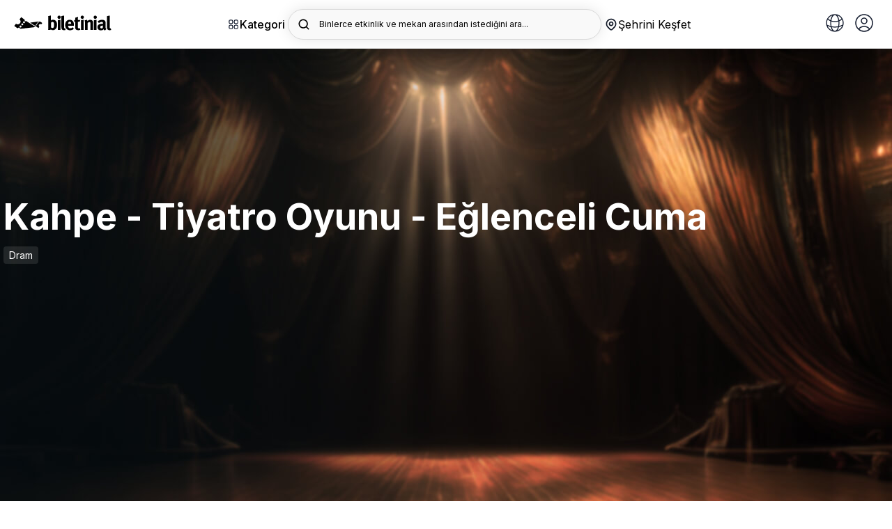

--- FILE ---
content_type: text/html; charset=utf-8
request_url: https://biletinial.com/tr-tr/tiyatro/kahpe-tytoyunu-eglenceli-cuma
body_size: 102683
content:


<!doctype html>
<html class="no-js" lang="tr">
<head>
    
<meta charset="utf-8">
<title>
Kahpe - Tiyatro Oyunu - Eğlenceli Cuma  |  biletinial</title>
<meta http-equiv="X-UA-Compatible" content="IE=edge">
    <meta name="description" content="Kahpe - Tiyatro Oyunu oyununun tiyatro biletleri satışta. Kahpe - Tiyatro Oyunu oyununu izlemek ve Kahpe - Tiyatro Oyunu oyununa ait tiyatro biletini gişede sıra beklemeden satın almak için hemen tıkla! Kahpe - Tiyatro Oyunu oyununun tiyatro biletini almanın en kolay yolu Biletinial.com. Hafta içi 100 TL ve üzeri alışveriş yapan TEB kredi kartı ve banka kartı müşterilerimizin hafta sonu alacağı sinema ve tiyatro bileti için %50 indirim ekstresine yansıtılacaktır.								" />
<meta name="keywords" content="Kahpe - Tiyatro Oyunu tiyatro bileti, Kahpe - Tiyatro Oyunu tiyatro bileti al, Kahpe - Tiyatro Oyunu tiyatro bileti rezervasyonu, Kahpe - Tiyatro Oyunu tiyatro oyunu rezervasyonu, Kahpe - Tiyatro Oyunu tiyatrosu oyuncuları, Kahpe - Tiyatro Oyunu oyunu, Kahpe - Tiyatro Oyunu oyunu tiyatro gösterimi, Kahpe - Tiyatro Oyunu oyunu tiyatro sahnesi, Kahpe - Tiyatro Oyunu oyunu gösterim tarihi                 								" />
<link rel="preconnect" href="https://fonts.googleapis.com">
<link rel="preconnect" href="https://fonts.gstatic.com" crossorigin>
<link href="https://fonts.googleapis.com/css2?family=Inter:wght@300;400;500;600;700&display=swap" rel="stylesheet">

    <link rel="icon" type="image/x-icon" sizes="48x48" href="https://b6s54eznn8xq.merlincdn.net/dist/assets/img/favicons/favicon.ico">
    <link rel="apple-touch-icon-precomposed" href="https://b6s54eznn8xq.merlincdn.net/dist/assets/img/favicons/favicon-152.png">

        <link rel="canonical" href="https://biletinial.com/tr-tr/tiyatro/kahpe-tytoyunu-eglenceli-cuma" />
        <meta name="viewport" content="width=device-width, initial-scale=1.0, maximum-scale=1.0, user-scalable=no" />
        <meta property="twitter:site" content="biletinial" />

    <meta property="og:type" content="video.movie" />

<meta property="og:site_name" content="www.biletinial.com" />
<meta property="og:url" content="https://biletinial.com/tr-tr/tiyatro/kahpe-tytoyunu-eglenceli-cuma" />
<meta property="og:title" content="Kahpe - Tiyatro Oyunu - Eğlenceli Cuma" />
<meta property="og:description" content="Kahpe - Tiyatro Oyunu oyununun tiyatro biletleri satışta. Kahpe - Tiyatro Oyunu oyununu izlemek ve Kahpe - Tiyatro Oyunu oyununa ait tiyatro biletini gişede sıra beklemeden satın almak için hemen tıkla! Kahpe - Tiyatro Oyunu oyununun tiyatro biletini almanın en kolay yolu Biletinial.com. Hafta içi 100 TL ve üzeri alışveriş yapan TEB kredi kartı ve banka kartı müşterilerimizin hafta sonu alacağı sinema ve tiyatro bileti için %50 indirim ekstresine yansıtılacaktır.								" />
<meta property="og:image" content="https://b6s54eznn8xq.merlincdn.net/Uploads/Films/kahpe-tiyatro-oyunu-2022111817524.png" />
<meta property="twitter:card" content="summary_large_image" />
<meta property="twitter:url" content="https://biletinial.com/tr-tr/tiyatro/kahpe-tytoyunu-eglenceli-cuma" />
<meta property="twitter:title" content="Kahpe - Tiyatro Oyunu - Eğlenceli Cuma" />
<meta property="twitter:description" content="Kahpe - Tiyatro Oyunu oyununun tiyatro biletleri satışta. Kahpe - Tiyatro Oyunu oyununu izlemek ve Kahpe - Tiyatro Oyunu oyununa ait tiyatro biletini gişede sıra beklemeden satın almak için hemen tıkla! Kahpe - Tiyatro Oyunu oyununun tiyatro biletini almanın en kolay yolu Biletinial.com. Hafta içi 100 TL ve üzeri alışveriş yapan TEB kredi kartı ve banka kartı müşterilerimizin hafta sonu alacağı sinema ve tiyatro bileti için %50 indirim ekstresine yansıtılacaktır.								" />
<meta property="twitter:image" content="https://b6s54eznn8xq.merlincdn.net/Uploads/Films/kahpe-tiyatro-oyunu-2022111817524.png" />

    <meta name="google-site-verification" content="taQ86B0-G1pwVSUHYVryEEtvor86-MIer7WTIk88Ytw" />

    <link href="https://b6s54eznn8xq.merlincdn.net/dist/assets/css/style.min.css?v=20251218" rel="stylesheet" />


<link rel="alternate" hreflang="de-tr" href="https://biletinial.com/de-tr/tiyatro/kahpe-tytoyunu-eglenceli-cuma" />
<link rel="alternate" hreflang="tr-tr" href="https://biletinial.com/tr-tr/tiyatro/kahpe-tytoyunu-eglenceli-cuma" />
<link rel="alternate" hreflang="en-tr" href="https://biletinial.com/en-tr/tiyatro/kahpe-tytoyunu-eglenceli-cuma" />
<link rel="alternate" hreflang="hr-tr" href="https://biletinial.com/hr-tr/tiyatro/kahpe-tytoyunu-eglenceli-cuma" />
<link rel="alternate" hreflang="sq-tr" href="https://biletinial.com/sq-tr/tiyatro/kahpe-tytoyunu-eglenceli-cuma" />
<link rel="alternate" hreflang="fr-tr" href="https://biletinial.com/fr-tr/tiyatro/kahpe-tytoyunu-eglenceli-cuma" />
<link rel="alternate" hreflang="da-tr" href="https://biletinial.com/da-tr/tiyatro/kahpe-tytoyunu-eglenceli-cuma" />
    <link rel="alternate" hreflang="x-default" href="https://biletinial.com/tr-tr/tiyatro/kahpe-tytoyunu-eglenceli-cuma" />


<link href="https://b6s54eznn8xq.merlincdn.net/dist/assets/css/cookieconsent.css" rel="stylesheet" />
<script>
        var action = 'Index';
        var controller = 'Details';
        var domainId = 3;
        var langId = 1;
        var langCode = 'tr';
        var countryCode = 'tr';
        var countryId = '3';
        var region ='tr-tr';
        var cachedDate = '21.01.2026 09:09:06';
        var cdnUserCityId = 0;
</script>

    <!-- Google Tag Manager -->
        <script>
            (function (w, d, s, l, i) {
                w[l] = w[l] || []; w[l].push({
                    'gtm.start':

                        new Date().getTime(), event: 'gtm.js'
                }); var f = d.getElementsByTagName(s)[0],

                    j = d.createElement(s), dl = l != 'dataLayer' ? '&l=' + l : ''; j.async = true; j.src =

                        'https://www.googletagmanager.com/gtm.js?id=' + i + dl; f.parentNode.insertBefore(j, f);

            })(window, document, 'script', 'dataLayer', 'GTM-MC7RNPX');
        </script>
    <!-- End Google Tag Manager -->

    
    
    
</head>
<body class="Index Details Theatre">

        <!-- Google Tag Manager (noscript) -->
            <noscript>
                <iframe src="https://www.googletagmanager.com/ns.html?id=GTM-MC7RNPX"
                        height="0" width="0" style="display:none;visibility:hidden"></iframe>
            </noscript>
        <!-- End Google Tag Manager (noscript) -->

        <div class="mobileNav" id="UserAreaMobile">
            <button class="btn_mbl" onclick="closeNavm()">
                <img src="https://b6s54eznn8xq.merlincdn.net/dist/assets/img/close.svg" />
            </button>
            <div class="userSummary">
                <span class="phone">Hoş geldiniz</span>
            </div>
            <div class="userNav">

                <a class="" href="/tr-tr/Weblogin/MyProfile"><img src="https://b6s54eznn8xq.merlincdn.net/dist/assets/img/user/user@3x.jpg?v=2" />Bilgilerim</a>
                <a class="" href="/tr-tr/WebLogin/MyTickets"><img src="https://b6s54eznn8xq.merlincdn.net/dist/assets/img/user/myTickets@3x.jpg?v=2" />Biletlerim</a>
                <a class="" href="/tr-tr/MyWallet"><img src="https://b6s54eznn8xq.merlincdn.net/Content/site/img/puanyildiz.png" />Puanlarım</a>
                <a class="" href="/tr-tr/WebLogin/MyComments"><img src="https://b6s54eznn8xq.merlincdn.net/dist/assets/img/comment_icon.jpg" />Yorumlarım</a>
                <a class="" href="/tr-tr/WebLogin/ChangePassword"><img src="https://b6s54eznn8xq.merlincdn.net/dist/assets/img/user/sifreDegistir@3x.jpg?v=2" />Şifre Değiştir</a>
                <a href="/tr-tr/sayfa/sss"><img src="https://b6s54eznn8xq.merlincdn.net/dist/assets/img/user/sss@3x.jpg" />Sık&#231;a Sorulan Sorular</a>
                
            </div>

            <div id="divMobileUserNavFooter" style="display:none;" class="userNav mt-30">

                <a href="/tr-tr/sayfa/hakkimizda">Kurumsal</a>
                <a href="/tr-tr/sayfa/sss">Yardım</a>
                <a class="" href="/tr-tr/WebLogin/LogOff">&#199;IKIŞ</a>
            </div>
        </div>

    <main>
        

<style>
    .yhm_overlay {
        width: 100%;
        height: 100vh;
        position: fixed;
        background: rgb(0, 0, 0, 0.5);
        z-index: 9999;
        display: none;
    }

    .header_search > div {
        max-width: 100%;
        overflow: hidden;
        padding-right: 20px;
        white-space: nowrap;
    }

    .header__right__dilSec {
        height: 44px;
        width: 44px;
        display: flex;
        border-radius: 4px;
        font-size: 15px;
        border: 1px solid #e1e1e1;
        justify-content: center;
        align-items: center;
        margin-left: 10px;
        position: relative;
    }

        .header__right__dilSec > button {
            border: none;
            outline: none;
            background: none;
            position: relative;
            width: 100%;
            height: 100%;
        }

            .header__right__dilSec > button > img:nth-child(2) {
                position: absolute;
                left: 50%;
                transform: translateX(-50%);
                bottom: 5px;
            }

        .header__right__dilSec > ul {
            position: absolute;
            top: 70px;
            right: 1px;
            width: 125px;
            background-color: #fff;
            color: #000;
            border-radius: 4px;
            display: none;
        }

            .header__right__dilSec > ul > li {
                width: 100%;
                display: flex;
                align-items: center;
                justify-content: flex-start;
                gap: 10px;
                padding: 10px;
                border-bottom: 1px solid #dfdfdf;
                cursor: pointer;
            }

                .header__right__dilSec > ul > li > img {
                    width: 22px;
                }

                .header__right__dilSec > ul > li:last-child {
                    border-bottom: none;
                }

    .open {
        display: show !important;
    }

    .cityModalWrapper_chooseLang {
        /*padding: 0 30px;*/
        width: calc(100% - 30px);
        margin-top: 12px;
        margin-bottom: 32px;
    }

        .cityModalWrapper_chooseLang > div {
            position: relative;
            widows: 100%;
        }

        .cityModalWrapper_chooseLang > h2 {
            font-weight: 700;
            font-size: 18px;
            line-height: 28px;
            margin-bottom: 12px;
        }

        .cityModalWrapper_chooseLang > div > form > select {
            width: 100%;
            height: 44px;
            /*background-color: transparent;*/
            border: 1px solid #dfdfdf;
            border-radius: 4px;
            padding: 10px 16px;
            font-size: 14px;
            -webkit-appearance: none;
            -moz-appearance: none;
            background: white;
            background-image: url("data:image/svg+xml;utf8,<svg fill='black' height='24' viewBox='0 0 24 24' width='24' xmlns='http://www.w3.org/2000/svg'><path d='M7 10l5 5 5-5z'/><path d='M0 0h24v24H0z' fill='none'/></svg>");
            background-repeat: no-repeat;
            background-position-x: 97%;
            background-position-y: 10px;
        }

        .cityModalWrapper_chooseLang > div > span {
            position: absolute;
            right: 34px;
            top: 50%;
            transform: translateY(-50%);
            font-size: 9px;
            color: #777;
            pointer-events: none;
            display: none;
        }

    .logo_desktop {
        width: 140px
    }

    @media screen and (min-width: 180px) and (max-width: 400px) {
        .cityModalWrapper_chooseLang {
            padding-left: 30px;
        }
    }
</style>

<div class="aramaOverlay"></div>
<div class="aramaicsayfa">
    <div class="yeniArama">
        <span class="yeniArama__discover">Binlerce etkinlik ve mekan arasından istediğini ara...</span>
        <form action="/tr-tr/search" method="get" autocomplete="off">
            <input name="q" placeholder="Binlerce etkinlik ve mekan arasından istediğini ara..." data-country="3" type="search" class="searchInput lettersAndNumbers searchInputTop" />
            <button type="submit" class="searchButton">
                <img src="https://b6s54eznn8xq.merlincdn.net/dist/assets/img/arama_yn.svg" width="24" alt="Search" />
            </button>
        </form>
        <button class="aramaKapat">
            <svg xmlns="http://www.w3.org/2000/svg" width="24" height="24" enable-background="new 0 0 24 24" viewBox="0 0 24 24"><path d="M19,2H5C3.3,2,2,3.3,2,5v14c0,1.7,1.3,3,3,3h14c1.7,0,3-1.3,3-3V5C22,3.3,20.7,2,19,2z M15.7,14.3c0.4,0.4,0.4,1,0,1.4 c-0.4,0.4-1,0.4-1.4,0L12,13.4l-2.3,2.3c-0.4,0.4-1,0.4-1.4,0c-0.4-0.4-0.4-1,0-1.4l2.3-2.3L8.3,9.7c-0.4-0.4-0.4-1,0-1.4 c0.4-0.4,1-0.4,1.4,0l2.3,2.3l2.3-2.3c0.4-0.4,1-0.4,1.4,0c0.4,0.4,0.4,1,0,1.4L13.4,12L15.7,14.3z" /></svg>
        </button>
        <div class="yeniArama__sonuc">
            <div class="yeniArama__sonuc--acilis">
                <div class="populerAramalar">
                    <strong>Pop&#252;ler Aramalar</strong>
                    <div class="populerAramalar__data"></div>
                </div>
                <div class="biletinialOneriyor">
                        <strong>Biletinial &#214;neriyor</strong>
                    <ul class="yeniArama__etkinlik biletinialOneriyor__data"></ul>
                </div>
            </div>
            <div class="yeniArama__sonuc--sonuc">
                <ul class="yeniArama__sonuc__data"></ul>
                <div class="biletinialOneriyor">
                    <strong>Biletinial &#214;neriyor</strong>
                    <ul class="yeniArama__etkinlik biletinialOneriyor__data"></ul>
                </div>
            </div>
        </div>
    </div>
</div>

<div class="yhm_mobile-menu">
    <div class="yhm_mobile-menu__panel yhm_mobile-menu__main">
        <div class="yhm_mobile-menu__header">
            <h2>Keşfet</h2>
            <button class="yhm_mobile-menu__close">✕</button>
        </div>
        <h3 class="yhm_mobile-menu__title_V2">Kategori</h3>
        <p class="yhm_mobile-menu__description_V2">Tiyatrodan sinemaya, konserden spora kadar binlerce etkinliği keşfet.</p>
        <div class="yhm_mobile_profile">
            <button class="yhm_mobile-menu__link" data-target="0" title="Diğer">
                <div>
                    <a href="/tr-tr/WebLogin/MyProfile" title=""> <img src="https://b6s54eznn8xq.merlincdn.net/dist/assets/img/login.svg" /></a>  Profilim
                </div>
                <svg width="20" height="20" viewBox="0 0 20 20" fill="none" xmlns="http://www.w3.org/2000/svg">
                    <path d="M7.15833 13.825L10.975 10L7.15833 6.175L8.33333 5L13.3333 10L8.33333 15L7.15833 13.825Z" fill="#212121" />
                </svg>
            </button>
            <div class="yhm_mobile-menu__panel yhm_mobile-menu__submenu" id="0">
                <div class="yhm_mobile-menu__header yhm_mobile_menu_close_item">
                    <button class="yhm_mobile-menu__back">
                        <svg width="20" height="20" viewBox="0 0 20 20" fill="none" xmlns="http://www.w3.org/2000/svg">
                            <path d="M12.8417 13.825L9.02501 10L12.8417 6.175L11.6667 5L6.66667 10L11.6667 15L12.8417 13.825Z" fill="#0085FF" />
                        </svg>
                        Geri D&#246;n
                    </button>
                    <button class="yhm_mobile-menu__close">✕</button>
                </div>
                <ul class="yhm_mobile-menu__list">

                    <li><a class="" href="/tr-tr/Weblogin/MyProfile">Bilgilerim</a></li>
                    <li> <a class="" href="/tr-tr/WebLogin/MyTickets">Biletlerim</a></li>
                        <li> <a class="" href="/tr-tr/WebLogin/FanCard">Taraftar Kartlarım</a></li>
                        <li> <a class="" href="/tr-tr/MyWallet">Puanlarım</a></li>
                        <li> <a class="" href="/tr-tr/WebLogin/MyCoupons">Kuponlarım</a></li>
                    <li> <a class="" href="/tr-tr/WebLogin/MyComments">Yorumlarım</a></li>
                    <li> <a class="" href="/tr-tr/WebLogin/ChangePassword">Şifre Değiştir</a></li>
                    <li><a href="/tr-tr/sayfa/sss">Sık&#231;a Sorulan Sorular</a>

                    <li><div class="divMobileUserNavFooter"> <a class="" href="/tr-tr/WebLogin/LogOff">&#199;ıkış</a></div></li>
                </ul>
            </div>
        </div>
        

<ul class="yhm_kategori_flex siteNav">
<li>
                        <a href='/tr-tr/tiyatro' title='Tiyatro'>
                            <img src='https://b6s54eznn8xq.merlincdn.net/dist/assets/img/icns/tiyatro.svg' alt='Tiyatro'/>
                            <span>Tiyatro</span>
                        </a></li><li>
                        <a href='/tr-tr/muzik' title='Müzik'>
                            <img src='https://b6s54eznn8xq.merlincdn.net/dist/assets/img/icns/muzik.svg' alt='Müzik'/>
                            <span>Müzik</span>
                        </a></li><li>
                        <a href='/tr-tr/sinema' title='Sinema'>
                            <img src='https://b6s54eznn8xq.merlincdn.net/dist/assets/img/icns/sinema.svg' alt='Sinema'/>
                            <span>Sinema</span>
                        </a></li><li>
                    <a href='/tr-tr/futbol' title='Futbol' class='yhm_football'>
                        <img src='https://b6s54eznn8xq.merlincdn.net/Uploads/MenuImages/8415b5d531084161a45845d3e5439c77.svg' alt='Futbol' />
                        <span>Yeni</span>Futbol
                      </a>
                 </li></li><li>
                        <a href='/tr-tr/etkinlikleri/stand-up' title='Stand Up'>
                            <img src='https://b6s54eznn8xq.merlincdn.net/dist/assets/img/icns/standup.svg' alt='Stand Up'/>
                            <span>Stand Up</span>
                        </a></li><li>
                        <a href='/tr-tr/spor' title='Spor'>
                            <img src='https://b6s54eznn8xq.merlincdn.net/dist/assets/img/icns/spor.svg' alt='Spor'/>
                            <span>Spor</span>
                        </a></li><li>
                        <a href='/tr-tr/opera-bale' title='Opera-Bale'>
                            <img src='https://b6s54eznn8xq.merlincdn.net/dist/assets/img/icns/bale.svg' alt='Opera-Bale'/>
                            <span>Opera-Bale</span>
                        </a></li><li>
                        <a href='/tr-tr/etkinlikleri/senfoni-etkinlikleri' title='Senfoni'>
                            <img src='https://b6s54eznn8xq.merlincdn.net/Uploads/MenuImages/96436911ac204b7ba5f8e4b1b4929cc4.svg' alt='Senfoni'/>
                            <span>Senfoni</span>
                        </a></li><li class='yhmm_child_menu'>
                <a  title='Diğer'>
                    <img src='https://b6s54eznn8xq.merlincdn.net/dist/assets/img/icns/tumu.svg' alt='Diğer'/>
                    <span>Diğer</span>
                </a><ul class='yhm_child_menu_open'><li>
                        <a href='/tr-tr/gosteri' title='Gösteri'>
                            <img src='https://b6s54eznn8xq.merlincdn.net/dist/assets/img/icns/gosteri.svg' alt='Gösteri'/>
                            <span>Gösteri</span>
                        </a></li><li>
                        <a href='/tr-tr/egitim' title='Egitim'>
                            <img src='https://b6s54eznn8xq.merlincdn.net/dist/assets/img/icns/egitim.svg' alt='Egitim'/>
                            <span>Egitim</span>
                        </a></li><li>
                        <a href='/tr-tr/seminer' title='Seminer'>
                            <img src='https://b6s54eznn8xq.merlincdn.net/dist/assets/img/icns/seminer.svg' alt='Seminer'/>
                            <span>Seminer</span>
                        </a></li><li>
                        <a href='/tr-tr/etkinlik' title='Etkinlikler'>
                            <img src='https://b6s54eznn8xq.merlincdn.net/dist/assets/img/icns/festival.svg' alt='Etkinlikler'/>
                            <span>Etkinlikler</span>
                        </a></li><li>
                        <a href='/tr-tr/eglence' title='Eglence'>
                            <img src='https://b6s54eznn8xq.merlincdn.net/dist/assets/img/icns/opera.svg' alt='Eglence'/>
                            <span>Eglence</span>
                        </a></li></ul></li></ul>
<ul class="yhm_mobile-menu__list siteNav">
<li>
                    <a href='/tr-tr/tiyatro' title='Tiyatro'>
                        <img src='https://b6s54eznn8xq.merlincdn.net/dist/assets/img/icns/tiyatro.svg' alt='Tiyatro'/>
                        <span>Tiyatro </span>
                    </a><li>
                    <a href='/tr-tr/muzik' title='Müzik'>
                        <img src='https://b6s54eznn8xq.merlincdn.net/dist/assets/img/icns/muzik.svg' alt='Müzik'/>
                        <span>Müzik </span>
                    </a><li>
                    <a href='/tr-tr/sinema' title='Sinema'>
                        <img src='https://b6s54eznn8xq.merlincdn.net/dist/assets/img/icns/sinema.svg' alt='Sinema'/>
                        <span>Sinema </span>
                    </a><li>
                    <a href='/tr-tr/futbol' title='Futbol'>
                        <img src='https://b6s54eznn8xq.merlincdn.net/Uploads/MenuImages/8415b5d531084161a45845d3e5439c77.svg' alt='Futbol' />
                        Futbol<span class='yhm_badge'>Yeni</span>
                      </a>
                 </li><li>
                    <a href='/tr-tr/etkinlikleri/stand-up' title='Stand Up'>
                        <img src='https://b6s54eznn8xq.merlincdn.net/dist/assets/img/icns/standup.svg' alt='Stand Up'/>
                        <span>Stand Up </span>
                    </a><li>
                    <a href='/tr-tr/spor' title='Spor'>
                        <img src='https://b6s54eznn8xq.merlincdn.net/dist/assets/img/icns/spor.svg' alt='Spor'/>
                        <span>Spor </span>
                    </a><li>
                    <a href='/tr-tr/opera-bale' title='Opera-Bale'>
                        <img src='https://b6s54eznn8xq.merlincdn.net/dist/assets/img/icns/bale.svg' alt='Opera-Bale'/>
                        <span>Opera-Bale </span>
                    </a><li>
                    <a href='/tr-tr/etkinlikleri/senfoni-etkinlikleri' title='Senfoni'>
                        <img src='https://b6s54eznn8xq.merlincdn.net/Uploads/MenuImages/96436911ac204b7ba5f8e4b1b4929cc4.svg' alt='Senfoni'/>
                        <span>Senfoni </span>
                    </a><li>
                <button class='yhm_mobile-menu__link' data-target='435' title='Diğer'>
                       <div class='yhm_mobile_menu_button_open'>
                            <img src='https://b6s54eznn8xq.merlincdn.net/dist/assets/img/icns/tumu.svg' alt='Diğer'/>
                            <span> Diğer </span>
                        </div>
                    
                    <svg width="20" height="20" viewBox="0 0 20 20" fill="none" xmlns="http://www.w3.org/2000/svg">
                    <path d="M7.15833 13.825L10.975 10L7.15833 6.175L8.33333 5L13.3333 10L8.33333 15L7.15833 13.825Z" fill="#212121" />
                </svg>

                </button>
                    <div class='yhm_mobile-menu__panel yhm_mobile-menu__submenu' id='435'>
                    <div class='yhm_mobile-menu__header yhm_mobile_menu_close_item'>
                    <button class='yhm_mobile-menu__back'>
                        <svg width='20' height='20' viewBox='0 0 20 20' fill='none' xmlns='http://www.w3.org/2000/svg'>
                            <path d='M12.8417 13.825L9.02501 10L12.8417 6.175L11.6667 5L6.66667 10L11.6667 15L12.8417 13.825Z' fill='#0085FF' />
                        </svg>
                       Geri Dön
                    </button>
                    <button class='yhm_mobile-menu__close'>✕</button>
                    </div>
                    <ul class='yhm_mobile-menu__list'><li><a href='/tr-tr/gosteri'>Gösteri</a></li><li><a href='/tr-tr/egitim'>Egitim</a></li><li><a href='/tr-tr/seminer'>Seminer</a></li><li><a href='/tr-tr/etkinlik'>Etkinlikler</a></li><li><a href='/tr-tr/eglence'>Eglence</a></li></ul></div></ul>
<ul class="yhm_mobile-menu__list">
<li>
                <button class='yhm_mobile-menu__link' data-target='517' title='Çocuklar İçin'>
                       <div class='yhm_mobile_menu_button_open'>
                            <img src='https://b6s54eznn8xq.merlincdn.net/Uploads/MenuImages/34ac4f87ff0f4058a167035fa0ceb0de.svg' alt='Çocuklar İçin'/>
                            <span> Çocuklar İçin </span>
                        </div>
                    
                    <svg width="20" height="20" viewBox="0 0 20 20" fill="none" xmlns="http://www.w3.org/2000/svg">
                    <path d="M7.15833 13.825L10.975 10L7.15833 6.175L8.33333 5L13.3333 10L8.33333 15L7.15833 13.825Z" fill="#212121" />
                </svg>

                </button>
                    <div class='yhm_mobile-menu__panel yhm_mobile-menu__submenu' id='517'>
                    <div class='yhm_mobile-menu__header yhm_mobile_menu_close_item'>
                    <button class='yhm_mobile-menu__back'>
                        <svg width='20' height='20' viewBox='0 0 20 20' fill='none' xmlns='http://www.w3.org/2000/svg'>
                            <path d='M12.8417 13.825L9.02501 10L12.8417 6.175L11.6667 5L6.66667 10L11.6667 15L12.8417 13.825Z' fill='#0085FF' />
                        </svg>
                       Geri Dön
                    </button>
                    <button class='yhm_mobile-menu__close'>✕</button>
                    </div>
                    <ul class='yhm_mobile-menu__list'><li><a href='/tr-tr/kids'>Tiyatro</a></li><li><a href='/tr-tr/kids'>Konser & Müzik</a></li><li><a href='/tr-tr/kids'>Filmler</a></li><li><a href='/tr-tr/kids'>Atölyeler</a></li><li><a href='/tr-tr/kids'>Diğer</a></li></ul></div><li>
                <button class='yhm_mobile-menu__link' data-target='523' title='T.C. Kültür ve Turizm Bakanlığı'>
                       <div class='yhm_mobile_menu_button_open'>
                            <img src='https://b6s54eznn8xq.merlincdn.net/Uploads/MenuImages/6661d89589df4740b561ab785f748d0f.svg' alt='T.C. Kültür ve Turizm Bakanlığı'/>
                            <span> T.C. Kültür ve Turizm Bakanlığı </span>
                        </div>
                    
                    <svg width="20" height="20" viewBox="0 0 20 20" fill="none" xmlns="http://www.w3.org/2000/svg">
                    <path d="M7.15833 13.825L10.975 10L7.15833 6.175L8.33333 5L13.3333 10L8.33333 15L7.15833 13.825Z" fill="#212121" />
                </svg>

                </button>
                    <div class='yhm_mobile-menu__panel yhm_mobile-menu__submenu' id='523'>
                    <div class='yhm_mobile-menu__header yhm_mobile_menu_close_item'>
                    <button class='yhm_mobile-menu__back'>
                        <svg width='20' height='20' viewBox='0 0 20 20' fill='none' xmlns='http://www.w3.org/2000/svg'>
                            <path d='M12.8417 13.825L9.02501 10L12.8417 6.175L11.6667 5L6.66667 10L11.6667 15L12.8417 13.825Z' fill='#0085FF' />
                        </svg>
                       Geri Dön
                    </button>
                    <button class='yhm_mobile-menu__close'>✕</button>
                    </div>
                    <ul class='yhm_mobile-menu__list'><li><a href='/tr-tr/etkinlik-takvimi/708'>Devlet Tiyatroları</a></li><li><a href='/tr-tr/etkinlik-takvimi/713'>Devlet Opera ve Balesi</a></li><li><a href='/tr-tr/etkinlik-takvimi/714'>Kültür ve Turizm Bakanlığı Konserler</a></li><li><a href='/tr-tr/etkinlikleri/cso-ada-etkinlikleri'>CSO Ada Ankara Etkinlikleri</a></li><li><a href='/tr-tr/etkinlikleri/istanbul-akm-etkinlikleri'>İstanbul AKM Etkinlikleri</a></li><li><a href='/tr-tr/etkinlikleri/turkiye-kultur-yolu-festivalleri'>Kültür Yolu Festivalleri</a></li></ul></div><li>
                <button class='yhm_mobile-menu__link' data-target='530' title='Şehir Tiyatroları'>
                       <div class='yhm_mobile_menu_button_open'>
                            <img src='https://b6s54eznn8xq.merlincdn.net/Uploads/MenuImages/0f20876f98ac45958c35c0bd8daf6992.svg' alt='Şehir Tiyatroları'/>
                            <span> Şehir Tiyatroları </span>
                        </div>
                    
                    <svg width="20" height="20" viewBox="0 0 20 20" fill="none" xmlns="http://www.w3.org/2000/svg">
                    <path d="M7.15833 13.825L10.975 10L7.15833 6.175L8.33333 5L13.3333 10L8.33333 15L7.15833 13.825Z" fill="#212121" />
                </svg>

                </button>
                    <div class='yhm_mobile-menu__panel yhm_mobile-menu__submenu' id='530'>
                    <div class='yhm_mobile-menu__header yhm_mobile_menu_close_item'>
                    <button class='yhm_mobile-menu__back'>
                        <svg width='20' height='20' viewBox='0 0 20 20' fill='none' xmlns='http://www.w3.org/2000/svg'>
                            <path d='M12.8417 13.825L9.02501 10L12.8417 6.175L11.6667 5L6.66667 10L11.6667 15L12.8417 13.825Z' fill='#0085FF' />
                        </svg>
                       Geri Dön
                    </button>
                    <button class='yhm_mobile-menu__close'>✕</button>
                    </div>
                    <ul class='yhm_mobile-menu__list'><li><a href='/tr-tr/mekan/istanbul-bb-sehir-tiyatrolari'>İstanbul Şehir Tiyatroları</a></li><li><a href='/tr-tr/mekan/abb-sehir-tiyatrolari'>Ankara Şehir Tiyatroları	</a></li><li><a href='/tr-tr/mekan/bursa-buyuksehir-belediyesi-sehir-tiyatrosu'>Bursa Şehir Tiyatroları</a></li><li><a href='/tr-tr/mekan/antalya-buyuksehir-belediyesi-sehir-tiyatrolari'>Antalya Şehir Tiyatrosu</a></li><li><a href='/tr-tr/mekan/gaziantep-bb-sehir-tytrosu'>Gaziantep Büyükşehir Belediyesi Şehir Tiyatrosu</a></li><li><a href='/tr-tr/mekan/kocaeli-buyuksehir-belediyesi-sehir-tiyatrolari'>Kocaeli Büyükşehir Belediyesi Şehir Tiyatrosu</a></li><li><a href='/tr-tr/mekan/manisa-buyuksehir-belediyesi-sehir-tiyatrosu'>Manisa Büyükşehir Belediyesi Şehir Tiyatrosu</a></li><li><a href='/tr-tr/mekan/amed-sehir-tiyatrosu'>Amed Şehir Tiyatrosu</a></li><li><a href='/tr-tr/mekan/eskisehirde-sehir-tiyatrolari'>Eskişehir Şehir Tiyatroları</a></li><li><a href='/tr-tr/mekan/tekirdag-buyuksehir-belediyesi-yilmaz-icoz-sahnesi'>Tekirdağ Şehir Tiyatrosu</a></li><li><a href='/tr-tr/mekan/ordu-bel-karadeniz-salonu'>Ordu BB Şehir Tiyatrosu</a></li><li><a href='/tr-tr/mekan/bodrum-belediyesi-nurol-kultur-merkezi-5'>Bodrum Belediyesi Şehir Tiyatrosu</a></li><li><a href='/tr-tr/mekan/sehir-tiyatrosu-afyon'>Afyon Belediye Şehir Tiyatrosu Salonu</a></li><li><a href='/tr-tr/mekan/hasan-polatkan-kultur-merkezi-eses'>Odunpazarı Belediyesi Şehir Tiyatrosu</a></li></ul></div></ul>
<div class="yhm_kategori_alt">
 
            <div class='yhm_kategori_cocuk yhm_kategori_1'>
                <span>Çocuk & Aile</span>
                <h3>Çocuklar İçin</h3>
                <p>Çocuğunuzla yapabileceğiniz yüzlerce etkinliği hemen keşfet!</p>
                <ul><li>
                                <a href='/tr-tr/kids' title='Tiyatro'>Tiyatro →</a>
                             </li><li>
                                <a href='/tr-tr/kids' title='Konser & Müzik'>Konser & Müzik →</a>
                             </li><li>
                                <a href='/tr-tr/kids' title='Filmler'>Filmler →</a>
                             </li><li>
                                <a href='/tr-tr/kids' title='Atölyeler'>Atölyeler →</a>
                             </li><li>
                                <a href='/tr-tr/kids' title='Diğer'>Diğer →</a>
                             </li></ul></div> 
            <div class='yhm_kategori_cocuk yhm_kategori_2'>
                <span>Keşfet</span>
                <h3>T.C. Kültür ve Turizm Bakanlığı</h3>
                <p>T.C. Kültür ve Turizm Bakanlığı etkinlikleri bir adım uzağında!</p>
                <ul><li>
                                <a href='/tr-tr/etkinlik-takvimi/708' title='Devlet Tiyatroları'>Devlet Tiyatroları →</a>
                             </li><li>
                                <a href='/tr-tr/etkinlik-takvimi/713' title='Devlet Opera ve Balesi'>Devlet Opera ve Balesi →</a>
                             </li><li>
                                <a href='/tr-tr/etkinlik-takvimi/714' title='Kültür ve Turizm Bakanlığı Konserler'>Kültür ve Turizm Bakanlığı Konserler →</a>
                             </li><li>
                                <a href='/tr-tr/etkinlikleri/cso-ada-etkinlikleri' title='CSO Ada Ankara Etkinlikleri'>CSO Ada Ankara Etkinlikleri →</a>
                             </li><li>
                                <a href='/tr-tr/etkinlikleri/istanbul-akm-etkinlikleri' title='İstanbul AKM Etkinlikleri'>İstanbul AKM Etkinlikleri →</a>
                             </li><li>
                                <a href='/tr-tr/etkinlikleri/turkiye-kultur-yolu-festivalleri' title='Kültür Yolu Festivalleri'>Kültür Yolu Festivalleri →</a>
                             </li></ul></div> 
            <div class='yhm_kategori_cocuk yhm_kategori_3'>
                <span>Keşfet</span>
                <h3>Şehir Tiyatroları</h3>
                <p>Şehir tiyatrolarının tadını çıkar!</p>
                <ul><li>
                                <a href='/tr-tr/mekan/istanbul-bb-sehir-tiyatrolari' title='İstanbul Şehir Tiyatroları'>İstanbul Şehir Tiyatroları →</a>
                             </li><li>
                                <a href='/tr-tr/mekan/abb-sehir-tiyatrolari' title='Ankara Şehir Tiyatroları	'>Ankara Şehir Tiyatroları	 →</a>
                             </li><li>
                                <a href='/tr-tr/mekan/bursa-buyuksehir-belediyesi-sehir-tiyatrosu' title='Bursa Şehir Tiyatroları'>Bursa Şehir Tiyatroları →</a>
                             </li><li>
                                <a href='/tr-tr/mekan/antalya-buyuksehir-belediyesi-sehir-tiyatrolari' title='Antalya Şehir Tiyatrosu'>Antalya Şehir Tiyatrosu →</a>
                             </li><li>
                                <a href='/tr-tr/mekan/gaziantep-bb-sehir-tytrosu' title='Gaziantep Büyükşehir Belediyesi Şehir Tiyatrosu'>Gaziantep Büyükşehir Belediyesi Şehir Tiyatrosu →</a>
                             </li><li>
                                <a href='/tr-tr/mekan/kocaeli-buyuksehir-belediyesi-sehir-tiyatrolari' title='Kocaeli Büyükşehir Belediyesi Şehir Tiyatrosu'>Kocaeli Büyükşehir Belediyesi Şehir Tiyatrosu →</a>
                             </li><li>
                                <a href='/tr-tr/mekan/manisa-buyuksehir-belediyesi-sehir-tiyatrosu' title='Manisa Büyükşehir Belediyesi Şehir Tiyatrosu'>Manisa Büyükşehir Belediyesi Şehir Tiyatrosu →</a>
                             </li><li>
                                <a href='/tr-tr/mekan/amed-sehir-tiyatrosu' title='Amed Şehir Tiyatrosu'>Amed Şehir Tiyatrosu →</a>
                             </li><li>
                                <a href='/tr-tr/mekan/eskisehirde-sehir-tiyatrolari' title='Eskişehir Şehir Tiyatroları'>Eskişehir Şehir Tiyatroları →</a>
                             </li><li>
                                <a href='/tr-tr/mekan/tekirdag-buyuksehir-belediyesi-yilmaz-icoz-sahnesi' title='Tekirdağ Şehir Tiyatrosu'>Tekirdağ Şehir Tiyatrosu →</a>
                             </li><li>
                                <a href='/tr-tr/mekan/ordu-bel-karadeniz-salonu' title='Ordu BB Şehir Tiyatrosu'>Ordu BB Şehir Tiyatrosu →</a>
                             </li><li>
                                <a href='/tr-tr/mekan/bodrum-belediyesi-nurol-kultur-merkezi-5' title='Bodrum Belediyesi Şehir Tiyatrosu'>Bodrum Belediyesi Şehir Tiyatrosu →</a>
                             </li><li>
                                <a href='/tr-tr/mekan/sehir-tiyatrosu-afyon' title='Afyon Belediye Şehir Tiyatrosu Salonu'>Afyon Belediye Şehir Tiyatrosu Salonu →</a>
                             </li><li>
                                <a href='/tr-tr/mekan/hasan-polatkan-kultur-merkezi-eses' title='Odunpazarı Belediyesi Şehir Tiyatrosu'>Odunpazarı Belediyesi Şehir Tiyatrosu →</a>
                             </li></ul></div>    <div class="yhm_kategori_kesfet">
        <span>Se&#231;ili Şehir</span>
        <h3>Şehrini Keşfet </h3>
        <p>Şehrindeki y&#252;zlerce etkinlik ve mekanı keşfet, değerlendir.</p>
        <ul>
            <li>
                <a class="mobile_kesfet" href="#" title="Keşfet">Keşfet →</a>
                <button type="button" href="#" class="yhm_kesfet yhm_header_right__button" style="color:#0085ff !important">
                    <h6>Şehir Se&#231;iniz → </h6>
                </button>
            </li>
        </ul>
        <div class="biletinialOneriyor">
            <h5 class="yhm_kategori_kesfet_span">
Biletinial &#214;neriyor                <img src="https://b6s54eznn8xq.merlincdn.net/dist/assets/img/yhm_fire.svg" alt="alev" />

            </h5>
            <ul class="yeniArama__etkinlik biletinialOneriyor__data">
            </ul>
        </div>
    </div>
</div>
<div class="yhm_kategori_alt_mobile">

    <div class="yhm_mobile-menu__footer">
        <h2>Se&#231;ili Şehir</h2>
        <h3 class="yhm_mobile-menu__title">Şehrini Keşfet </h3>
        <p class="yhm_mobile-menu__description">Şehrindeki y&#252;zlerce etkinlik ve mekanı keşfet, değerlendir.</p>
        <ul>
            <li>
                <a class="mobile_kesfet" href="#" title="Keşfet">Keşfet →</a>
                <button type="button" href="#" class="yhm_kesfet yhm_header_right__button" style="color:#0085ff !important">
                    <h6>Şehir Se&#231;iniz → </h6>
                </button>
            </li>
        </ul>

        <div class="biletinialOneriyor">
            <div class="yhm_mobile-menu__biletinial yhm_mobile_border">
                <h3 class="yhm_mobile-menu__title_V2">
Biletinial &#214;neriyor                    <img src="https://b6s54eznn8xq.merlincdn.net/dist/assets/img/yhm_fire.svg" alt="alev" />
                </h3>
            </div>
            <ul class="yeniArama__etkinlik flex_mobile biletinialOneriyor__data">
            </ul>
        </div>
    </div>
    
</div>
    </div>
</div>

<div class="yhm_overlay"></div>
<header class="yhm_header">
    <div class="yhm_kategori">
        <div class="yhm_container">
            

<ul class="yhm_kategori_flex siteNav">
<li>
                        <a href='/tr-tr/tiyatro' title='Tiyatro'>
                            <img src='https://b6s54eznn8xq.merlincdn.net/dist/assets/img/icns/tiyatro.svg' alt='Tiyatro'/>
                            <span>Tiyatro</span>
                        </a></li><li>
                        <a href='/tr-tr/muzik' title='Müzik'>
                            <img src='https://b6s54eznn8xq.merlincdn.net/dist/assets/img/icns/muzik.svg' alt='Müzik'/>
                            <span>Müzik</span>
                        </a></li><li>
                        <a href='/tr-tr/sinema' title='Sinema'>
                            <img src='https://b6s54eznn8xq.merlincdn.net/dist/assets/img/icns/sinema.svg' alt='Sinema'/>
                            <span>Sinema</span>
                        </a></li><li>
                    <a href='/tr-tr/futbol' title='Futbol' class='yhm_football'>
                        <img src='https://b6s54eznn8xq.merlincdn.net/Uploads/MenuImages/8415b5d531084161a45845d3e5439c77.svg' alt='Futbol' />
                        <span>Yeni</span>Futbol
                      </a>
                 </li></li><li>
                        <a href='/tr-tr/etkinlikleri/stand-up' title='Stand Up'>
                            <img src='https://b6s54eznn8xq.merlincdn.net/dist/assets/img/icns/standup.svg' alt='Stand Up'/>
                            <span>Stand Up</span>
                        </a></li><li>
                        <a href='/tr-tr/spor' title='Spor'>
                            <img src='https://b6s54eznn8xq.merlincdn.net/dist/assets/img/icns/spor.svg' alt='Spor'/>
                            <span>Spor</span>
                        </a></li><li>
                        <a href='/tr-tr/opera-bale' title='Opera-Bale'>
                            <img src='https://b6s54eznn8xq.merlincdn.net/dist/assets/img/icns/bale.svg' alt='Opera-Bale'/>
                            <span>Opera-Bale</span>
                        </a></li><li>
                        <a href='/tr-tr/etkinlikleri/senfoni-etkinlikleri' title='Senfoni'>
                            <img src='https://b6s54eznn8xq.merlincdn.net/Uploads/MenuImages/96436911ac204b7ba5f8e4b1b4929cc4.svg' alt='Senfoni'/>
                            <span>Senfoni</span>
                        </a></li><li class='yhmm_child_menu'>
                <a  title='Diğer'>
                    <img src='https://b6s54eznn8xq.merlincdn.net/dist/assets/img/icns/tumu.svg' alt='Diğer'/>
                    <span>Diğer</span>
                </a><ul class='yhm_child_menu_open'><li>
                        <a href='/tr-tr/gosteri' title='Gösteri'>
                            <img src='https://b6s54eznn8xq.merlincdn.net/dist/assets/img/icns/gosteri.svg' alt='Gösteri'/>
                            <span>Gösteri</span>
                        </a></li><li>
                        <a href='/tr-tr/egitim' title='Egitim'>
                            <img src='https://b6s54eznn8xq.merlincdn.net/dist/assets/img/icns/egitim.svg' alt='Egitim'/>
                            <span>Egitim</span>
                        </a></li><li>
                        <a href='/tr-tr/seminer' title='Seminer'>
                            <img src='https://b6s54eznn8xq.merlincdn.net/dist/assets/img/icns/seminer.svg' alt='Seminer'/>
                            <span>Seminer</span>
                        </a></li><li>
                        <a href='/tr-tr/etkinlik' title='Etkinlikler'>
                            <img src='https://b6s54eznn8xq.merlincdn.net/dist/assets/img/icns/festival.svg' alt='Etkinlikler'/>
                            <span>Etkinlikler</span>
                        </a></li><li>
                        <a href='/tr-tr/eglence' title='Eglence'>
                            <img src='https://b6s54eznn8xq.merlincdn.net/dist/assets/img/icns/opera.svg' alt='Eglence'/>
                            <span>Eglence</span>
                        </a></li></ul></li></ul>
<ul class="yhm_mobile-menu__list siteNav">
<li>
                    <a href='/tr-tr/tiyatro' title='Tiyatro'>
                        <img src='https://b6s54eznn8xq.merlincdn.net/dist/assets/img/icns/tiyatro.svg' alt='Tiyatro'/>
                        <span>Tiyatro </span>
                    </a><li>
                    <a href='/tr-tr/muzik' title='Müzik'>
                        <img src='https://b6s54eznn8xq.merlincdn.net/dist/assets/img/icns/muzik.svg' alt='Müzik'/>
                        <span>Müzik </span>
                    </a><li>
                    <a href='/tr-tr/sinema' title='Sinema'>
                        <img src='https://b6s54eznn8xq.merlincdn.net/dist/assets/img/icns/sinema.svg' alt='Sinema'/>
                        <span>Sinema </span>
                    </a><li>
                    <a href='/tr-tr/futbol' title='Futbol'>
                        <img src='https://b6s54eznn8xq.merlincdn.net/Uploads/MenuImages/8415b5d531084161a45845d3e5439c77.svg' alt='Futbol' />
                        Futbol<span class='yhm_badge'>Yeni</span>
                      </a>
                 </li><li>
                    <a href='/tr-tr/etkinlikleri/stand-up' title='Stand Up'>
                        <img src='https://b6s54eznn8xq.merlincdn.net/dist/assets/img/icns/standup.svg' alt='Stand Up'/>
                        <span>Stand Up </span>
                    </a><li>
                    <a href='/tr-tr/spor' title='Spor'>
                        <img src='https://b6s54eznn8xq.merlincdn.net/dist/assets/img/icns/spor.svg' alt='Spor'/>
                        <span>Spor </span>
                    </a><li>
                    <a href='/tr-tr/opera-bale' title='Opera-Bale'>
                        <img src='https://b6s54eznn8xq.merlincdn.net/dist/assets/img/icns/bale.svg' alt='Opera-Bale'/>
                        <span>Opera-Bale </span>
                    </a><li>
                    <a href='/tr-tr/etkinlikleri/senfoni-etkinlikleri' title='Senfoni'>
                        <img src='https://b6s54eznn8xq.merlincdn.net/Uploads/MenuImages/96436911ac204b7ba5f8e4b1b4929cc4.svg' alt='Senfoni'/>
                        <span>Senfoni </span>
                    </a><li>
                <button class='yhm_mobile-menu__link' data-target='435' title='Diğer'>
                       <div class='yhm_mobile_menu_button_open'>
                            <img src='https://b6s54eznn8xq.merlincdn.net/dist/assets/img/icns/tumu.svg' alt='Diğer'/>
                            <span> Diğer </span>
                        </div>
                    
                    <svg width="20" height="20" viewBox="0 0 20 20" fill="none" xmlns="http://www.w3.org/2000/svg">
                    <path d="M7.15833 13.825L10.975 10L7.15833 6.175L8.33333 5L13.3333 10L8.33333 15L7.15833 13.825Z" fill="#212121" />
                </svg>

                </button>
                    <div class='yhm_mobile-menu__panel yhm_mobile-menu__submenu' id='435'>
                    <div class='yhm_mobile-menu__header yhm_mobile_menu_close_item'>
                    <button class='yhm_mobile-menu__back'>
                        <svg width='20' height='20' viewBox='0 0 20 20' fill='none' xmlns='http://www.w3.org/2000/svg'>
                            <path d='M12.8417 13.825L9.02501 10L12.8417 6.175L11.6667 5L6.66667 10L11.6667 15L12.8417 13.825Z' fill='#0085FF' />
                        </svg>
                       Geri Dön
                    </button>
                    <button class='yhm_mobile-menu__close'>✕</button>
                    </div>
                    <ul class='yhm_mobile-menu__list'><li><a href='/tr-tr/gosteri'>Gösteri</a></li><li><a href='/tr-tr/egitim'>Egitim</a></li><li><a href='/tr-tr/seminer'>Seminer</a></li><li><a href='/tr-tr/etkinlik'>Etkinlikler</a></li><li><a href='/tr-tr/eglence'>Eglence</a></li></ul></div></ul>
<ul class="yhm_mobile-menu__list">
<li>
                <button class='yhm_mobile-menu__link' data-target='517' title='Çocuklar İçin'>
                       <div class='yhm_mobile_menu_button_open'>
                            <img src='https://b6s54eznn8xq.merlincdn.net/Uploads/MenuImages/34ac4f87ff0f4058a167035fa0ceb0de.svg' alt='Çocuklar İçin'/>
                            <span> Çocuklar İçin </span>
                        </div>
                    
                    <svg width="20" height="20" viewBox="0 0 20 20" fill="none" xmlns="http://www.w3.org/2000/svg">
                    <path d="M7.15833 13.825L10.975 10L7.15833 6.175L8.33333 5L13.3333 10L8.33333 15L7.15833 13.825Z" fill="#212121" />
                </svg>

                </button>
                    <div class='yhm_mobile-menu__panel yhm_mobile-menu__submenu' id='517'>
                    <div class='yhm_mobile-menu__header yhm_mobile_menu_close_item'>
                    <button class='yhm_mobile-menu__back'>
                        <svg width='20' height='20' viewBox='0 0 20 20' fill='none' xmlns='http://www.w3.org/2000/svg'>
                            <path d='M12.8417 13.825L9.02501 10L12.8417 6.175L11.6667 5L6.66667 10L11.6667 15L12.8417 13.825Z' fill='#0085FF' />
                        </svg>
                       Geri Dön
                    </button>
                    <button class='yhm_mobile-menu__close'>✕</button>
                    </div>
                    <ul class='yhm_mobile-menu__list'><li><a href='/tr-tr/kids'>Tiyatro</a></li><li><a href='/tr-tr/kids'>Konser & Müzik</a></li><li><a href='/tr-tr/kids'>Filmler</a></li><li><a href='/tr-tr/kids'>Atölyeler</a></li><li><a href='/tr-tr/kids'>Diğer</a></li></ul></div><li>
                <button class='yhm_mobile-menu__link' data-target='523' title='T.C. Kültür ve Turizm Bakanlığı'>
                       <div class='yhm_mobile_menu_button_open'>
                            <img src='https://b6s54eznn8xq.merlincdn.net/Uploads/MenuImages/6661d89589df4740b561ab785f748d0f.svg' alt='T.C. Kültür ve Turizm Bakanlığı'/>
                            <span> T.C. Kültür ve Turizm Bakanlığı </span>
                        </div>
                    
                    <svg width="20" height="20" viewBox="0 0 20 20" fill="none" xmlns="http://www.w3.org/2000/svg">
                    <path d="M7.15833 13.825L10.975 10L7.15833 6.175L8.33333 5L13.3333 10L8.33333 15L7.15833 13.825Z" fill="#212121" />
                </svg>

                </button>
                    <div class='yhm_mobile-menu__panel yhm_mobile-menu__submenu' id='523'>
                    <div class='yhm_mobile-menu__header yhm_mobile_menu_close_item'>
                    <button class='yhm_mobile-menu__back'>
                        <svg width='20' height='20' viewBox='0 0 20 20' fill='none' xmlns='http://www.w3.org/2000/svg'>
                            <path d='M12.8417 13.825L9.02501 10L12.8417 6.175L11.6667 5L6.66667 10L11.6667 15L12.8417 13.825Z' fill='#0085FF' />
                        </svg>
                       Geri Dön
                    </button>
                    <button class='yhm_mobile-menu__close'>✕</button>
                    </div>
                    <ul class='yhm_mobile-menu__list'><li><a href='/tr-tr/etkinlik-takvimi/708'>Devlet Tiyatroları</a></li><li><a href='/tr-tr/etkinlik-takvimi/713'>Devlet Opera ve Balesi</a></li><li><a href='/tr-tr/etkinlik-takvimi/714'>Kültür ve Turizm Bakanlığı Konserler</a></li><li><a href='/tr-tr/etkinlikleri/cso-ada-etkinlikleri'>CSO Ada Ankara Etkinlikleri</a></li><li><a href='/tr-tr/etkinlikleri/istanbul-akm-etkinlikleri'>İstanbul AKM Etkinlikleri</a></li><li><a href='/tr-tr/etkinlikleri/turkiye-kultur-yolu-festivalleri'>Kültür Yolu Festivalleri</a></li></ul></div><li>
                <button class='yhm_mobile-menu__link' data-target='530' title='Şehir Tiyatroları'>
                       <div class='yhm_mobile_menu_button_open'>
                            <img src='https://b6s54eznn8xq.merlincdn.net/Uploads/MenuImages/0f20876f98ac45958c35c0bd8daf6992.svg' alt='Şehir Tiyatroları'/>
                            <span> Şehir Tiyatroları </span>
                        </div>
                    
                    <svg width="20" height="20" viewBox="0 0 20 20" fill="none" xmlns="http://www.w3.org/2000/svg">
                    <path d="M7.15833 13.825L10.975 10L7.15833 6.175L8.33333 5L13.3333 10L8.33333 15L7.15833 13.825Z" fill="#212121" />
                </svg>

                </button>
                    <div class='yhm_mobile-menu__panel yhm_mobile-menu__submenu' id='530'>
                    <div class='yhm_mobile-menu__header yhm_mobile_menu_close_item'>
                    <button class='yhm_mobile-menu__back'>
                        <svg width='20' height='20' viewBox='0 0 20 20' fill='none' xmlns='http://www.w3.org/2000/svg'>
                            <path d='M12.8417 13.825L9.02501 10L12.8417 6.175L11.6667 5L6.66667 10L11.6667 15L12.8417 13.825Z' fill='#0085FF' />
                        </svg>
                       Geri Dön
                    </button>
                    <button class='yhm_mobile-menu__close'>✕</button>
                    </div>
                    <ul class='yhm_mobile-menu__list'><li><a href='/tr-tr/mekan/istanbul-bb-sehir-tiyatrolari'>İstanbul Şehir Tiyatroları</a></li><li><a href='/tr-tr/mekan/abb-sehir-tiyatrolari'>Ankara Şehir Tiyatroları	</a></li><li><a href='/tr-tr/mekan/bursa-buyuksehir-belediyesi-sehir-tiyatrosu'>Bursa Şehir Tiyatroları</a></li><li><a href='/tr-tr/mekan/antalya-buyuksehir-belediyesi-sehir-tiyatrolari'>Antalya Şehir Tiyatrosu</a></li><li><a href='/tr-tr/mekan/gaziantep-bb-sehir-tytrosu'>Gaziantep Büyükşehir Belediyesi Şehir Tiyatrosu</a></li><li><a href='/tr-tr/mekan/kocaeli-buyuksehir-belediyesi-sehir-tiyatrolari'>Kocaeli Büyükşehir Belediyesi Şehir Tiyatrosu</a></li><li><a href='/tr-tr/mekan/manisa-buyuksehir-belediyesi-sehir-tiyatrosu'>Manisa Büyükşehir Belediyesi Şehir Tiyatrosu</a></li><li><a href='/tr-tr/mekan/amed-sehir-tiyatrosu'>Amed Şehir Tiyatrosu</a></li><li><a href='/tr-tr/mekan/eskisehirde-sehir-tiyatrolari'>Eskişehir Şehir Tiyatroları</a></li><li><a href='/tr-tr/mekan/tekirdag-buyuksehir-belediyesi-yilmaz-icoz-sahnesi'>Tekirdağ Şehir Tiyatrosu</a></li><li><a href='/tr-tr/mekan/ordu-bel-karadeniz-salonu'>Ordu BB Şehir Tiyatrosu</a></li><li><a href='/tr-tr/mekan/bodrum-belediyesi-nurol-kultur-merkezi-5'>Bodrum Belediyesi Şehir Tiyatrosu</a></li><li><a href='/tr-tr/mekan/sehir-tiyatrosu-afyon'>Afyon Belediye Şehir Tiyatrosu Salonu</a></li><li><a href='/tr-tr/mekan/hasan-polatkan-kultur-merkezi-eses'>Odunpazarı Belediyesi Şehir Tiyatrosu</a></li></ul></div></ul>
<div class="yhm_kategori_alt">
 
            <div class='yhm_kategori_cocuk yhm_kategori_1'>
                <span>Çocuk & Aile</span>
                <h3>Çocuklar İçin</h3>
                <p>Çocuğunuzla yapabileceğiniz yüzlerce etkinliği hemen keşfet!</p>
                <ul><li>
                                <a href='/tr-tr/kids' title='Tiyatro'>Tiyatro →</a>
                             </li><li>
                                <a href='/tr-tr/kids' title='Konser & Müzik'>Konser & Müzik →</a>
                             </li><li>
                                <a href='/tr-tr/kids' title='Filmler'>Filmler →</a>
                             </li><li>
                                <a href='/tr-tr/kids' title='Atölyeler'>Atölyeler →</a>
                             </li><li>
                                <a href='/tr-tr/kids' title='Diğer'>Diğer →</a>
                             </li></ul></div> 
            <div class='yhm_kategori_cocuk yhm_kategori_2'>
                <span>Keşfet</span>
                <h3>T.C. Kültür ve Turizm Bakanlığı</h3>
                <p>T.C. Kültür ve Turizm Bakanlığı etkinlikleri bir adım uzağında!</p>
                <ul><li>
                                <a href='/tr-tr/etkinlik-takvimi/708' title='Devlet Tiyatroları'>Devlet Tiyatroları →</a>
                             </li><li>
                                <a href='/tr-tr/etkinlik-takvimi/713' title='Devlet Opera ve Balesi'>Devlet Opera ve Balesi →</a>
                             </li><li>
                                <a href='/tr-tr/etkinlik-takvimi/714' title='Kültür ve Turizm Bakanlığı Konserler'>Kültür ve Turizm Bakanlığı Konserler →</a>
                             </li><li>
                                <a href='/tr-tr/etkinlikleri/cso-ada-etkinlikleri' title='CSO Ada Ankara Etkinlikleri'>CSO Ada Ankara Etkinlikleri →</a>
                             </li><li>
                                <a href='/tr-tr/etkinlikleri/istanbul-akm-etkinlikleri' title='İstanbul AKM Etkinlikleri'>İstanbul AKM Etkinlikleri →</a>
                             </li><li>
                                <a href='/tr-tr/etkinlikleri/turkiye-kultur-yolu-festivalleri' title='Kültür Yolu Festivalleri'>Kültür Yolu Festivalleri →</a>
                             </li></ul></div> 
            <div class='yhm_kategori_cocuk yhm_kategori_3'>
                <span>Keşfet</span>
                <h3>Şehir Tiyatroları</h3>
                <p>Şehir tiyatrolarının tadını çıkar!</p>
                <ul><li>
                                <a href='/tr-tr/mekan/istanbul-bb-sehir-tiyatrolari' title='İstanbul Şehir Tiyatroları'>İstanbul Şehir Tiyatroları →</a>
                             </li><li>
                                <a href='/tr-tr/mekan/abb-sehir-tiyatrolari' title='Ankara Şehir Tiyatroları	'>Ankara Şehir Tiyatroları	 →</a>
                             </li><li>
                                <a href='/tr-tr/mekan/bursa-buyuksehir-belediyesi-sehir-tiyatrosu' title='Bursa Şehir Tiyatroları'>Bursa Şehir Tiyatroları →</a>
                             </li><li>
                                <a href='/tr-tr/mekan/antalya-buyuksehir-belediyesi-sehir-tiyatrolari' title='Antalya Şehir Tiyatrosu'>Antalya Şehir Tiyatrosu →</a>
                             </li><li>
                                <a href='/tr-tr/mekan/gaziantep-bb-sehir-tytrosu' title='Gaziantep Büyükşehir Belediyesi Şehir Tiyatrosu'>Gaziantep Büyükşehir Belediyesi Şehir Tiyatrosu →</a>
                             </li><li>
                                <a href='/tr-tr/mekan/kocaeli-buyuksehir-belediyesi-sehir-tiyatrolari' title='Kocaeli Büyükşehir Belediyesi Şehir Tiyatrosu'>Kocaeli Büyükşehir Belediyesi Şehir Tiyatrosu →</a>
                             </li><li>
                                <a href='/tr-tr/mekan/manisa-buyuksehir-belediyesi-sehir-tiyatrosu' title='Manisa Büyükşehir Belediyesi Şehir Tiyatrosu'>Manisa Büyükşehir Belediyesi Şehir Tiyatrosu →</a>
                             </li><li>
                                <a href='/tr-tr/mekan/amed-sehir-tiyatrosu' title='Amed Şehir Tiyatrosu'>Amed Şehir Tiyatrosu →</a>
                             </li><li>
                                <a href='/tr-tr/mekan/eskisehirde-sehir-tiyatrolari' title='Eskişehir Şehir Tiyatroları'>Eskişehir Şehir Tiyatroları →</a>
                             </li><li>
                                <a href='/tr-tr/mekan/tekirdag-buyuksehir-belediyesi-yilmaz-icoz-sahnesi' title='Tekirdağ Şehir Tiyatrosu'>Tekirdağ Şehir Tiyatrosu →</a>
                             </li><li>
                                <a href='/tr-tr/mekan/ordu-bel-karadeniz-salonu' title='Ordu BB Şehir Tiyatrosu'>Ordu BB Şehir Tiyatrosu →</a>
                             </li><li>
                                <a href='/tr-tr/mekan/bodrum-belediyesi-nurol-kultur-merkezi-5' title='Bodrum Belediyesi Şehir Tiyatrosu'>Bodrum Belediyesi Şehir Tiyatrosu →</a>
                             </li><li>
                                <a href='/tr-tr/mekan/sehir-tiyatrosu-afyon' title='Afyon Belediye Şehir Tiyatrosu Salonu'>Afyon Belediye Şehir Tiyatrosu Salonu →</a>
                             </li><li>
                                <a href='/tr-tr/mekan/hasan-polatkan-kultur-merkezi-eses' title='Odunpazarı Belediyesi Şehir Tiyatrosu'>Odunpazarı Belediyesi Şehir Tiyatrosu →</a>
                             </li></ul></div>    <div class="yhm_kategori_kesfet">
        <span>Se&#231;ili Şehir</span>
        <h3>Şehrini Keşfet </h3>
        <p>Şehrindeki y&#252;zlerce etkinlik ve mekanı keşfet, değerlendir.</p>
        <ul>
            <li>
                <a class="mobile_kesfet" href="#" title="Keşfet">Keşfet →</a>
                <button type="button" href="#" class="yhm_kesfet yhm_header_right__button" style="color:#0085ff !important">
                    <h6>Şehir Se&#231;iniz → </h6>
                </button>
            </li>
        </ul>
        <div class="biletinialOneriyor">
            <h5 class="yhm_kategori_kesfet_span">
Biletinial &#214;neriyor                <img src="https://b6s54eznn8xq.merlincdn.net/dist/assets/img/yhm_fire.svg" alt="alev" />

            </h5>
            <ul class="yeniArama__etkinlik biletinialOneriyor__data">
            </ul>
        </div>
    </div>
</div>
<div class="yhm_kategori_alt_mobile">

    <div class="yhm_mobile-menu__footer">
        <h2>Se&#231;ili Şehir</h2>
        <h3 class="yhm_mobile-menu__title">Şehrini Keşfet </h3>
        <p class="yhm_mobile-menu__description">Şehrindeki y&#252;zlerce etkinlik ve mekanı keşfet, değerlendir.</p>
        <ul>
            <li>
                <a class="mobile_kesfet" href="#" title="Keşfet">Keşfet →</a>
                <button type="button" href="#" class="yhm_kesfet yhm_header_right__button" style="color:#0085ff !important">
                    <h6>Şehir Se&#231;iniz → </h6>
                </button>
            </li>
        </ul>

        <div class="biletinialOneriyor">
            <div class="yhm_mobile-menu__biletinial yhm_mobile_border">
                <h3 class="yhm_mobile-menu__title_V2">
Biletinial &#214;neriyor                    <img src="https://b6s54eznn8xq.merlincdn.net/dist/assets/img/yhm_fire.svg" alt="alev" />
                </h3>
            </div>
            <ul class="yeniArama__etkinlik flex_mobile biletinialOneriyor__data">
            </ul>
        </div>
    </div>
    
</div>
        </div>
    </div>
    <div class="yhm_mobile_menu_button">
        <button>
            <img src="https://b6s54eznn8xq.merlincdn.net/dist/assets/img/yhm_mobile_menu.svg" />
        </button>
    </div>
    <div class="yhm_header_left">
        <figure>
            <a href="/tr-tr" title="Ana Sayfa">
                        <img src="https://b6s54eznn8xq.merlincdn.net/dist/assets/img/logodark.svg" class="logo_desktop" alt="biletinial koyu logo" />
            </a>
        </figure>

        
    </div>
        <div class="yhm_header_center">
            <div class="yhm_kategoriler" id="yhm_kategoriler_open">
                <img style="max-width: 18px; min-width: 18px" class="yhm_kategoriler_open_icon" src="https://b6s54eznn8xq.merlincdn.net/dist/assets/img/yhm_kategori.svg" alt="Kategoriler" /> Kategori

            </div>
            <div class="yhm_header_search yeniaramaAc">
                <div>Binlerce etkinlik ve mekan arasından istediğini ara...</div>
                <button type="submit" class="yhm_searchButton">
                    <img src="https://b6s54eznn8xq.merlincdn.net/dist/assets/img/icns/aramaikon.svg" alt="Arama İkonu" />
                </button>
            </div>
            <div class="sehirSeciliMenu">
                <a href="#" class="yhm_kesfet_link">
                    <img src="https://b6s54eznn8xq.merlincdn.net/dist/assets/img/yhm_marker.svg" alt="konum ikonu" />
                    <h6>Şehrini Keşfet</h6>
                </a>
                <button type="button" href="#" class="yhm_kesfet yhm_header_right__button" style="display: none;">
                    <img src="https://b6s54eznn8xq.merlincdn.net/dist/assets/img/yhm_marker.svg" alt="konum ikonu" />
                    <h6>Şehrini Keşfet</h6>
                </button>

            </div>
        </div>
        <div class="yhm_header_right">
            <div class="yhm_mobile_search yeniaramaAc">
                <button type="submit" class="yhm_searchButton">
                    <img src="https://b6s54eznn8xq.merlincdn.net/dist/assets/img/icns/aramaikon.svg" alt="Arama İkonu">
                </button>
            </div>
            <button class="yhm_header_right__button">
                <!-- <button onclick="switchCity()"> -->
                <img src="https://b6s54eznn8xq.merlincdn.net/dist/assets/img/yhm_locale.svg" alt="dil seçeneği" />
            </button>
            <a class="yhm_profile" href="/tr-tr/WebLogin/MyProfile" title="Kullanıcı Girişi"><img src="https://b6s54eznn8xq.merlincdn.net/dist/assets/img/yhm_user.svg" alt="Kullanıcı" /></a>
        </div>
    <input type="hidden" value="tr-tr" id="hdnRegion" />
</header>
<div class="yhm_language_modal">
    <div class="yhm_language">
        <div class="yhm_form">
            <div class="yhm_field">
                <label class="yhm_label" for="">Ülke</label>
                <p>Seçtiğiniz ülkeye göre etkinlikler ve mekanlar gösterilir.</p>
                <div class="yhm_dropdown-wrapper"></div>
                <form style="width: 100%;" action="/Home/SetRegion" method="post" id="frmCountryChange">
                    <select name="CountryCode" class="yhm_dropdown" id="slcCountryChange" onchange="localStorage.removeItem('city'); $('#frmCountryChange').submit();">
                            <option  value="de" data-country="10">Almanya</option>
                            <option  value="al" data-country="7">Arnavutluk</option>
                            <option  value="at" data-country="14">Avusturya</option>
                            <option  value="az" data-country="9">Azerbaycan</option>
                            <option  value="be" data-country="11">Bel&#231;ika</option>
                            <option  value="br" data-country="19">Brazil</option>
                            <option  value="cz" data-country="15">&#199;ekya</option>
                            <option  value="dk" data-country="12">Danimarka</option>
                            <option  value="fr" data-country="16">Fransa</option>
                            <option  value="hr" data-country="6">Hırvatistan</option>
                            <option  value="nl" data-country="18">Hollanda</option>
                            <option  value="it" data-country="20">Italy</option>
                            <option  value="ch" data-country="13">İsvi&#231;re</option>
                            <option  value="xk" data-country="5">Kosova</option>
                            <option  value="pl" data-country="21">Poland</option>
                            <option selected value="tr" data-country="3">T&#252;rkiye</option>
                    </select>
                </form>
            </div>
            <div class="yhm_field">
                <label class="yhm_label">Şehir</label>
                <p>Se&#231;tiğiniz şehre &#246;zel i&#231;erikler &#246;ne &#231;ıkarılacaktır. </p>
                <select class="yhm_select_city citylist" name="city">
                            <option data-name="İstanbul (Tümü)" value="istanbul" data-id="147" data-plaka="34" data-country="3">
                                İstanbul Tümü
                            </option>
                            <option data-name="Ankara" value="ankara" data-id="3" data-plaka="06" data-country="3">
                                Ankara
                            </option>
                            <option data-name="İstanbul Avrupa" value="istanbul-avrupa" data-id="5" data-plaka="34" data-country="3">
                                İstanbul Avrupa
                            </option>
                            <option data-name="Bursa" value="bursa" data-id="11" data-plaka="16" data-country="3">
                                Bursa
                            </option>
                            <option data-name="Eskişehir" value="eskisehir" data-id="19" data-plaka="26" data-country="3">
                                Eskişehir
                            </option>
                            <option data-name="İzmir" value="izmir" data-id="24" data-plaka="35" data-country="3">
                                İzmir
                            </option>
                            <option data-name="İstanbul Anadolu" value="istanbul-anadolu" data-id="77" data-plaka="34" data-country="3">
                                İstanbul Anadolu
                            </option>
                            <option data-name="Adana" value="adana" data-id="12" data-plaka="01" data-country="3">
                                Adana
                            </option>
                            <option data-name="Adıyaman" value="adiyaman" data-id="96" data-plaka="02" data-country="3">
                                Adıyaman
                            </option>
                            <option data-name="Afyon" value="afyon" data-id="76" data-plaka="03" data-country="3">
                                Afyon
                            </option>
                            <option data-name="Ağrı" value="agri" data-id="97" data-plaka="04" data-country="3">
                                Ağrı
                            </option>
                            <option data-name="Aksaray" value="aksaray" data-id="87" data-plaka="68" data-country="3">
                                Aksaray
                            </option>
                            <option data-name="Amasya" value="amasya" data-id="75" data-plaka="05" data-country="3">
                                Amasya
                            </option>
                            <option data-name="Antalya" value="antalya" data-id="23" data-plaka="07" data-country="3">
                                Antalya
                            </option>
                            <option data-name="Ardahan" value="ardahan" data-id="113" data-plaka="75" data-country="3">
                                Ardahan
                            </option>
                            <option data-name="Artvin" value="artvin" data-id="80" data-plaka="08" data-country="3">
                                Artvin
                            </option>
                            <option data-name="Aydın" value="aydin" data-id="29" data-plaka="09" data-country="3">
                                Aydın
                            </option>
                            <option data-name="Bakü" value="baku" data-id="180" data-plaka="" data-country="3">
                                Bakü
                            </option>
                            <option data-name="Balıkesir" value="balikesir" data-id="25" data-plaka="10" data-country="3">
                                Balıkesir
                            </option>
                            <option data-name="Bartın" value="bartin" data-id="35" data-plaka="74" data-country="3">
                                Bartın
                            </option>
                            <option data-name="Batman" value="batman" data-id="95" data-plaka="72" data-country="3">
                                Batman
                            </option>
                            <option data-name="Bayburt" value="bayburt" data-id="111" data-plaka="69" data-country="3">
                                Bayburt
                            </option>
                            <option data-name="Bilecik" value="bilecik" data-id="86" data-plaka="11" data-country="3">
                                Bilecik
                            </option>
                            <option data-name="Bingöl" value="bingol" data-id="98" data-plaka="12" data-country="3">
                                Bingöl
                            </option>
                            <option data-name="Bitlis" value="bitlis" data-id="99" data-plaka="13" data-country="3">
                                Bitlis
                            </option>
                            <option data-name="Bolu" value="bolu" data-id="36" data-plaka="14" data-country="3">
                                Bolu
                            </option>
                            <option data-name="Burdur" value="burdur" data-id="81" data-plaka="15" data-country="3">
                                Burdur
                            </option>
                            <option data-name="Çanakkale" value="canakkale" data-id="78" data-plaka="17" data-country="3">
                                Çanakkale
                            </option>
                            <option data-name="Çankırı" value="cankiri" data-id="79" data-plaka="18" data-country="3">
                                Çankırı
                            </option>
                            <option data-name="Çorum" value="corum" data-id="74" data-plaka="19" data-country="3">
                                Çorum
                            </option>
                            <option data-name="Denizli" value="denizli" data-id="14" data-plaka="20" data-country="3">
                                Denizli
                            </option>
                            <option data-name="Diyarbakır" value="diyarbakir" data-id="10" data-plaka="21" data-country="3">
                                Diyarbakır
                            </option>
                            <option data-name="Düzce" value="duzce" data-id="31" data-plaka="81" data-country="3">
                                Düzce
                            </option>
                            <option data-name="Edirne" value="edirne" data-id="53" data-plaka="22" data-country="3">
                                Edirne
                            </option>
                            <option data-name="Elazığ " value="elazig" data-id="33" data-plaka="23" data-country="3">
                                Elazığ 
                            </option>
                            <option data-name="Erzincan" value="erzincan" data-id="42" data-plaka="24" data-country="3">
                                Erzincan
                            </option>
                            <option data-name="Erzurum" value="erzurum" data-id="90" data-plaka="25" data-country="3">
                                Erzurum
                            </option>
                            <option data-name="Gaziantep" value="gaziantep" data-id="9" data-plaka="27" data-country="3">
                                Gaziantep
                            </option>
                            <option data-name="Giresun" value="giresun" data-id="88" data-plaka="28" data-country="3">
                                Giresun
                            </option>
                            <option data-name="Gümüşhane" value="gumushane" data-id="34" data-plaka="29" data-country="3">
                                Gümüşhane
                            </option>
                            <option data-name="Hakkari" value="hakkari" data-id="100" data-plaka="30" data-country="3">
                                Hakkari
                            </option>
                            <option data-name="Hatay" value="hatay" data-id="8" data-plaka="31" data-country="3">
                                Hatay
                            </option>
                            <option data-name="Iğdır" value="igdir" data-id="114" data-plaka="76" data-country="3">
                                Iğdır
                            </option>
                            <option data-name="Isparta" value="isparta" data-id="28" data-plaka="32" data-country="3">
                                Isparta
                            </option>
                            <option data-name="Kahramanmaraş" value="k-maras" data-id="89" data-plaka="46" data-country="3">
                                Kahramanmaraş
                            </option>
                            <option data-name="Karabük" value="karabuk" data-id="91" data-plaka="78" data-country="3">
                                Karabük
                            </option>
                            <option data-name="Karaman" value="karaman" data-id="45" data-plaka="70" data-country="3">
                                Karaman
                            </option>
                            <option data-name="Kars" value="kars" data-id="101" data-plaka="36" data-country="3">
                                Kars
                            </option>
                            <option data-name="Kastamonu" value="kastamonu" data-id="41" data-plaka="37" data-country="3">
                                Kastamonu
                            </option>
                            <option data-name="Kayseri" value="kayseri" data-id="83" data-plaka="38" data-country="3">
                                Kayseri
                            </option>
                            <option data-name="Kıbrıs" value="kibris" data-id="55" data-plaka="00" data-country="3">
                                Kıbrıs
                            </option>
                            <option data-name="Kırıkkale" value="kirikkale" data-id="26" data-plaka="71" data-country="3">
                                Kırıkkale
                            </option>
                            <option data-name="Kırklareli" value="kirklareli" data-id="30" data-plaka="39" data-country="3">
                                Kırklareli
                            </option>
                            <option data-name="Kırşehir" value="kirsehir" data-id="102" data-plaka="40" data-country="3">
                                Kırşehir
                            </option>
                            <option data-name="Kilis" value="kilis" data-id="115" data-plaka="79" data-country="3">
                                Kilis
                            </option>
                            <option data-name="Kocaeli" value="kocaeli" data-id="20" data-plaka="41" data-country="3">
                                Kocaeli
                            </option>
                            <option data-name="Konya" value="konya" data-id="13" data-plaka="42" data-country="3">
                                Konya
                            </option>
                            <option data-name="Kütahya" value="kutahya" data-id="38" data-plaka="43" data-country="3">
                                Kütahya
                            </option>
                            <option data-name="Malatya" value="malatya" data-id="15" data-plaka="44" data-country="3">
                                Malatya
                            </option>
                            <option data-name="Manisa" value="manisa" data-id="69" data-plaka="45" data-country="3">
                                Manisa
                            </option>
                            <option data-name="Mardin" value="mardin" data-id="103" data-plaka="47" data-country="3">
                                Mardin
                            </option>
                            <option data-name="Mersin" value="mersin" data-id="85" data-plaka="33" data-country="3">
                                Mersin
                            </option>
                            <option data-name="Muğla" value="mugla" data-id="4" data-plaka="48" data-country="3">
                                Muğla
                            </option>
                            <option data-name="Muş" value="mus" data-id="104" data-plaka="49" data-country="3">
                                Muş
                            </option>
                            <option data-name="Nevşehir" value="nevsehir" data-id="18" data-plaka="50" data-country="3">
                                Nevşehir
                            </option>
                            <option data-name="Niğde" value="nigde" data-id="82" data-plaka="51" data-country="3">
                                Niğde
                            </option>
                            <option data-name="Ordu" value="ordu" data-id="48" data-plaka="52" data-country="3">
                                Ordu
                            </option>
                            <option data-name="Osmaniye" value="osmaniye" data-id="49" data-plaka="80" data-country="3">
                                Osmaniye
                            </option>
                            <option data-name="Rize" value="rize" data-id="32" data-plaka="53" data-country="3">
                                Rize
                            </option>
                            <option data-name="Sakarya" value="sakarya" data-id="39" data-plaka="54" data-country="3">
                                Sakarya
                            </option>
                            <option data-name="Samsun" value="samsun" data-id="43" data-plaka="55" data-country="3">
                                Samsun
                            </option>
                            <option data-name="Siirt" value="siirt" data-id="94" data-plaka="56" data-country="3">
                                Siirt
                            </option>
                            <option data-name="Sinop" value="sinop" data-id="92" data-plaka="57" data-country="3">
                                Sinop
                            </option>
                            <option data-name="Sivas" value="sivas" data-id="73" data-plaka="58" data-country="3">
                                Sivas
                            </option>
                            <option data-name="Şanlıurfa" value="sanliurfa" data-id="108" data-plaka="63" data-country="3">
                                Şanlıurfa
                            </option>
                            <option data-name="Şırnak" value="sirnak" data-id="112" data-plaka="73" data-country="3">
                                Şırnak
                            </option>
                            <option data-name="Tekirdağ" value="tekirdag" data-id="84" data-plaka="59" data-country="3">
                                Tekirdağ
                            </option>
                            <option data-name="Tokat" value="tokat" data-id="106" data-plaka="60" data-country="3">
                                Tokat
                            </option>
                            <option data-name="Trabzon" value="trabzon" data-id="16" data-plaka="61" data-country="3">
                                Trabzon
                            </option>
                            <option data-name="Tunceli" value="tunceli" data-id="107" data-plaka="62" data-country="3">
                                Tunceli
                            </option>
                            <option data-name="Uşak" value="usak" data-id="68" data-plaka="64" data-country="3">
                                Uşak
                            </option>
                            <option data-name="Van" value="van" data-id="109" data-plaka="65" data-country="3">
                                Van
                            </option>
                            <option data-name="Yalova" value="yalova" data-id="21" data-plaka="77" data-country="3">
                                Yalova
                            </option>
                            <option data-name="Yozgat" value="yozgat" data-id="110" data-plaka="66" data-country="3">
                                Yozgat
                            </option>
                            <option data-name="Zonguldak" value="zonguldak" data-id="6" data-plaka="67" data-country="3">
                                Zonguldak
                            </option>
                </select>
            </div>
            <div class="yhm_field">
                <form action="/Home/SetCulture" method="post"><input type="hidden" id="hdnCultureLang" name="culture" value="tr" /></form>
                <label class="yhm_label">Dil Se&#231;imi</label>
                <p>Sadece web sitenin dilini değiştirir.</p>
                <select class="yhm_select">
                        <option value="tr" selected>T&#252;rk&#231;e</option>
                        <option value="en" >English</option>
                </select>
            </div>
            <button class="yhm_button yhm_save">Kaydet</button>
        </div>
        <div class="yhm_success" style="display: none">
            <div class="yhm_success-icon">
                <div class="yhm_checkmark">✔️</div>
            </div>
            <div class="yhm_success-text">
                <h2></h2>
                <p></p>
            </div>
            <div class="yhm_success_buttons">
                <a href="" class="yhm_button yhm_explore">Keşfet</a>
                <button class="yhm_button yhm_close">Kapat</button>
            </div>
        </div>
    </div>
</div>
<script src="https://code.jquery.com/jquery-3.6.0.min.js"></script>
<script>
    $(".yhm_select").change(function () {
        var seciliDil = $(this).val();
        var currentLang = $(".header__right__dilSec__btn img").data("lang");
        if (seciliDil != currentLang) {
            $('#hdnCultureLang').val(seciliDil);
            $(".yhm_field form").submit();
        }
    });

</script>
<script>
    $(document).ready(function () {
        const cdnBasePath = "https://b6s54eznn8xq.merlincdn.net/dist/assets/flags/"
        const $originalSelect = $('.yhm_dropdown');
        const $wrapper = $('.yhm_dropdown-wrapper');
        const selectedVal = $originalSelect.val();
        const selectedText = $originalSelect.find('option:selected').text();
        const displayHTML = `
                    <div class="yhm_dropdown-display" data-value="${selectedVal}">
                    <div>
                        <img class="yhm_dropdown-flag" src="${cdnBasePath}${selectedVal}.svg" />
                        ${selectedText}</div>
                        <svg width="10" height="7" viewBox="0 0 10 7" fill="none" xmlns="http://www.w3.org/2000/svg">
                        <path d="M1.175 0.158325L5 3.97499L8.825 0.158325L10 1.33333L5 6.33333L0 1.33333L1.175 0.158325Z" fill="#212121"/>
                        </svg>
                    </div>
                    <div class="yhm_dropdown-options"></div>
                                         `;
        $wrapper.html(displayHTML);
        $('#yhm_kategoriler_open').on('click', function () {
            const $icon = $(this).find('.yhm_kategoriler_open_icon');
            $('.yhm_kategori').slideToggle(200);
            $('.yhm_overlay').slideToggle(0);
            $(this).toggleClass('active');
            if ($(this).hasClass('active')) {
                $icon.attr('src', 'https://b6s54eznn8xq.merlincdn.net/dist/assets/img/x.svg');
            } else {
                $icon.attr('src', 'https://b6s54eznn8xq.merlincdn.net/dist/assets/img/yhm_kategori.svg');
            }
        });
        $(document).on('click', function (e) {
            const $button = $('#yhm_kategoriler_open');
            const $kategori = $('.yhm_kategori');
            // Eğer tıklanan yer buton veya kategori içi değilse
            if (
                !$button.is(e.target) &&
                $button.has(e.target).length === 0 &&
                !$kategori.is(e.target) &&
                $kategori.has(e.target).length === 0
            ) {
                if ($kategori.is(':visible')) {
                    $kategori.slideUp(200);
                    $('.yhm_overlay').hide();
                    $button.removeClass('active');
                    $button.find('.yhm_kategoriler_open_icon')
                        .attr('src', 'https://b6s54eznn8xq.merlincdn.net/dist/assets/img/yhm_kategori.svg');
                }
            }
        });

        $originalSelect.find('option').each(function () {
            const val = $(this).val();
            const text = $(this).text().trim();
            const optionHTML = `
                        <div class="yhm_dropdown-option" data-value="${val}">
                        <img class="yhm_dropdown-flag"src="${cdnBasePath}${val}.svg"  />
                        ${text}
                        </div>
                    `;
            $wrapper.find('.yhm_dropdown-options').append(optionHTML);
        });
        // Aç / Kapat
        $wrapper.on('click', '.yhm_dropdown-display', function () {
            $wrapper.find('.yhm_dropdown-options').toggle();
        });
        // Seçim yapıldığında:
        $wrapper.on('click', '.yhm_dropdown-option', function () {
            const selectedVal = $(this).data('value');
            const selectedText = $(this).text().trim();
            // Görseli güncelle
            $wrapper.find('.yhm_dropdown-display').html(`
        <img class="yhm_dropdown-flag"src="${cdnBasePath}${selectedVal}.svg"/>
        ${selectedText}
      `);
            // <select> değerini güncelle
            $originalSelect.val(selectedVal).trigger('change');
            // Seçenekleri gizle
            $wrapper.find('.yhm_dropdown-options').hide();
        });
        // Dışarı tıklanınca kapat
        $(document).on('click', function (e) {
            if (!$(e.target).closest('.yhm_dropdown-wrapper').length) {
                $wrapper.find('.yhm_dropdown-options').hide();
            }
        });
        var width = $(window).width();
        $(window).on('resize', function () {
            if ($(this).width() !== width) {
                width = $(this).width();
                if (width > 999) {
                    $(".yhm_mobile-menu").hide()
                }
            }
        });
        function truncatePlaceholder() {
            const $input = $('input[name="q"]');
            const originalPlaceholder = "Binlerce etkinlik ve mekan arasından istediğini ara...";
            const maxLength = 40;
            if ($(window).width() < 550) {
                if (originalPlaceholder.length > maxLength) {
                    const truncated = originalPlaceholder.substring(0, maxLength) + "...";
                    $input.attr("placeholder", truncated);
                }
            } else {
                $input.attr("placeholder", originalPlaceholder);
            }
        }
        $(document).ready(function () {
            truncatePlaceholder();
        });
        $(window).on('resize', function () {
            truncatePlaceholder();
        });
    });
    $(document).ready(function () {
    const sehrineozel = "sehrineozel";
        // Menü aç
        $('.yhm_mobile_menu_button button').on('click', function () {
            $('.yhm_mobile-menu').fadeIn();
            $('.yhm_mobile-menu__panel').hide();
            $('.yhm_mobile-menu__main').show();
            $("html").css("overflow", "hidden");
        });

        // Menü kapat
        $('.yhm_mobile-menu__close').on('click', function () {
            $('.yhm_mobile-menu').fadeOut();
            $("html").css("overflow", "auto");
        });

        // Alt menüye geç
        $('.yhm_mobile-menu__link').on('click', function () {
            const target = $(this).data('target');
          /*  $('.yhm_mobile-menu__panel').hide();*/
            $('#' + target).show();
            $('.yhm_mobile-menu__panel').css("overflow", "hidden");
            $("html").css("overflow", "hidden");
        });

        // Geri dön
        $('.yhm_mobile-menu__back').on('click', function () {
            $('.yhm_mobile-menu__panel').hide();
            $('.yhm_mobile-menu__main').show();
            $('.yhm_mobile-menu__panel').css("overflow", "auto");
            $("html").css("overflow", "auto");
        });

        const $modal = $('.yhm_language_modal');

        // Butona tıklayınca modalı göster
        $('.yhm_header_right__button').on('click', function () {
           $modal.css('display', 'flex');
        });

        // Modal dışına tıklanırsa kapat
        $(window).on('click', function (e) {
            if ($(e.target).is('.yhm_language_modal')) {
                $modal.hide();
            }
        });

        const storedCity = JSON.parse(localStorage.getItem("city") || "{}");
        if (storedCity.url) {
            $(".yhm_select_city option").each(function () {
                // storedCity.name içindeki boşlukları temizle ve eşleştir
                if ($(this).val() === storedCity.url) {
                    $(this).prop("selected", true);
                } else {
                    $(this).prop("selected", false);
                }
            });
        }
        function getLastVowel(word) {
            const vowels = word.match(/[aeıioöuü]/gi);
            return vowels ? vowels.at(-1).toLowerCase() : null;
        }
        function getAccusativeSuffix(word) {
            const lastVowel = getLastVowel(word);
            const lastChar = word.trim().slice(-1).toLowerCase();
            const isVowel = /[aeıioöuü]/.test(lastChar);
            if (!lastVowel) return `'ı`;
            let suffix = '';
            switch (lastVowel) {
                case 'a':
                case 'ı':
                    suffix = isVowel ? `'yı` : `'ı`;
                    break;
                case 'e':
                case 'i':
                    suffix = isVowel ? `'yi` : `'i`;
                    break;
                case 'o':
                case 'u':
                    suffix = isVowel ? `'yu` : `'u`;
                    break;
                case 'ö':
                case 'ü':
                    suffix = isVowel ? `'yü` : `'ü`;
                    break;
                default:
                    suffix = `'ı`;
            }
            return suffix;
        }
        function generateCityText(cityName) {
            if (!cityName) return "Şehrini Keşfet";
            const trimmed = cityName.trim();
            const suffix = getAccusativeSuffix(trimmed);
            return `${trimmed} Keşfet`;
        }
        $(".yhm_save").click(function () {
            const selectedOption = $(".yhm_select_city option:selected");
            const cityData = {
                id: parseInt(selectedOption.data("id")),
                name: $.trim(selectedOption.text()),
                code: parseInt(selectedOption.data("plaka")),
                url: selectedOption.val(),
                countryId: selectedOption.data("country").toString()
            };
            const text = generateCityText(cityData.name);

            // localStorage'a kaydet
            localStorage.setItem("city", JSON.stringify(cityData));
            $("h6", ".sehirSeciliMenu").text(text)
            $("a", ".sehirSeciliMenu").attr("href", `/tr-tr/${sehrineozel}/${cityData.url}`)
            $(".yhm_success-text h2").text("Seçimleriniz Kaydedildi!");
            $(".yhm_success-text p").html(SelectedCityDescription.replace("{0}", `<strong>${cityData.name}</strong>`));

            $(".yhm_explore").text(`${cityData.name.toLocaleUpperCase('tr-TR')} Keşfet`);
            $(".yhm_explore").attr("href", `/tr-tr/${sehrineozel}/${cityData.url}`)
            $(".sehirSeciliMenu .yhm_kesfet_link h6").text(text);
            $(".sehirSeciliMenu .yhm_kesfet_link").attr("href", `/tr-tr/${sehrineozel}/${cityData.url}`);
            $("h3", ".yhm_kategori_kesfet").text(text);
            $(".yhm_kategori_kesfet ul li a").attr("href", `/tr-tr/${sehrineozel}/${cityData.url}`);
            $(".yhm_mobile-menu__footer .yhm_mobile-menu__title").text(text);
            $(".yhm_mobile-menu__footer ul li a").attr("href", `/tr-tr/${sehrineozel}/${cityData.url}`);
            $(".yhm_mobile-menu__footer .mobile_kesfet").text("Keşfet →");
            $(".yhm_mobile-menu__footer .mobile_kesfet").attr("href", `/tr-tr/${sehrineozel}/${cityData.url}`);
            $(".yhm_kategori_kesfet .mobile_kesfet").text("Keşfet →");
            $(".yhm_kategori_kesfet .mobile_kesfet").attr("href", `/tr-tr/${sehrineozel}/${cityData.url}`);


            //$(".yhm_language_modal").hide();
            $(".yhm_form").hide();
            $(".yhm_success").fadeIn();
            if (controller == "SehrineOzel" && action == "Index") {

                window.location.href = `/tr-tr/${sehrineozel}/${cityData.url}`;
            }
            if ((controller == "Details" || controller == "Home" || controller == "EtkinlikTakvimi" || controller == "List") && (action == "Index" || action == "Kids")) {
                //window.location.reload();

                $('.checkboxCityId').val(cityData.id);
                $('.categoriesHiddenCity').val(cityData.id);
                $('.categoriesHiddenLoc').val(0);
                $(".categoryUserCityUrl").val(cityData.url);
                $(".etkinliklerDis form.search").submit();
            }
            PostFilterFormForSelectedCity(true);


            if (cityData.url) {
                $(".sehirSeciliMenu .yhm_kesfet_link").show();
                $(".sehirSeciliMenu .yhm_kesfet").hide();
            } else {
                $(".sehirSeciliMenu .yhm_kesfet_link").hide();
                $(".sehirSeciliMenu .yhm_kesfet").show();
            }

        });

        $(".yhm_close").click(function () {
            $(".yhm_language_modal").fadeOut(function () {
                window.location.reload();
                $(".yhm_success").hide();
                $(".yhm_form").show();
            });
        });

        $(".yhm_explore").click(function () {
            const selectedCity = JSON.parse(localStorage.getItem("city") || "{}");
            if (selectedCity.url) {
                window.location.href = "/"+ tr-tr +"/" + selectedCity.url;
            } else {
                alert("Bir şehir seçilmedi veya veri bulunamadı.");
            }
        });

        const selectedCity = JSON.parse(localStorage.getItem("city") || "{}");

        if (selectedCity.name) {
            const text = generateCityText(selectedCity.name);
            $(".yhm_explore").text(`${selectedCity.name.toLocaleUpperCase('tr-TR')} Şehrini Keşfet`);
            $(".yhm_explore").attr("href", `/tr-tr/${sehrineozel}/${selectedCity.url}`)
            $(".sehirSeciliMenu .yhm_kesfet_link h6").text(text);
            $(".sehirSeciliMenu .yhm_kesfet_link").attr("href", `/tr-tr/${sehrineozel}/${selectedCity.url}`);
            $(".yhm_mobile-menu__footer .yhm_mobile-menu__title").text(text);
            $(".yhm_mobile-menu__footer ul li a").attr("href", `/tr-tr/${sehrineozel}/${selectedCity.url}`);
            $(".yhm_mobile-menu__description").html(SelectedCityDescription.replace("{0}", `<strong>${selectedCity.name}</strong>`))
            $("h3", ".yhm_kategori_kesfet").text(text);
            $(".yhm_kategori_kesfet ul li a").attr("href", `/tr-tr/${sehrineozel}/${selectedCity.url}`);
            $(".yhm_mobile-menu__footer .mobile_kesfet").text("Keşfet →");
            $(".yhm_mobile-menu__footer .mobile_kesfet").attr("href", `/tr-tr/${sehrineozel}/${selectedCity.url}`);
            $(".yhm_kategori_kesfet .mobile_kesfet").text("Keşfet →");
            $(".yhm_kategori_kesfet .mobile_kesfet").attr("href", `/tr-tr/${sehrineozel}/${selectedCity.url}`);
        }
        if (selectedCity.url) {
            $(".sehirSeciliMenu .yhm_kesfet_link").show();
            $(".sehirSeciliMenu .yhm_kesfet").hide();
            $(".yhm_mobile-menu__footer .mobile_kesfet").show();
            $(".yhm_mobile-menu__footer .yhm_kesfet").hide();
            $(".yhm_kategori_kesfet .mobile_kesfet").show();
            $(".yhm_kategori_kesfet .yhm_kesfet").hide();
        } else {
            $(".sehirSeciliMenu .yhm_kesfet_link").hide();
            $(".sehirSeciliMenu .yhm_kesfet").show();
            $(".yhm_mobile-menu__footer .mobile_kesfet").hide();
            $(".yhm_mobile-menu__footer .yhm_kesfet").show();
            $(".yhm_kategori_kesfet .mobile_kesfet").hide();
            $(".yhm_kategori_kesfet .yhm_kesfet").show();
        }
    });
</script>

        


<style>
    *,
*:before,
*:after {
  box-sizing: inherit;
  font-family: "Inter", sans-serif;
/*  font-weight: 400;*/
  margin: 0;
}
    .yds_cinema_movie_thread_point.active-section {
        margin-top: 50px !important;
    }
        .perde_kapanir {
    display: flex;
    flex-direction: column;
    border-bottom: 1px solid 1px solid #6f6f6f52;
    padding-bottom: 2.5rem;
    margin-bottom: 2rem;
}
.perde_kapanir__title {
  font-size: 28px;
  font-weight: 600;
  padding-bottom: 8px;
}
.perde_kapanir__description {
  color: #747474;
  font-size: 14px;
  font-weight: 400;
  padding-bottom: 20px;
}
.perde_kapanir-video {
  display: flex;
}
.perde-kapanir-video__youtube {
  display: flex;
  align-items: center;
  justify-content: center;
  position: relative;
}
.perde-kapanir-video__img {
    max-width: 50rem;
    height: 158px;
    object-fit: cover;
    display: block;
    border-radius: 20px;
    cursor: pointer;
}
.perde-kapanir-video__play {
  position: absolute;
  top: 50%;
  left: 50%;
  transform: translate(-50%, -50%);
  z-index: 222;
  width: 32px;
  height: 32px;
  cursor: pointer;
}
.perde-kapanir-video__content {
  margin: 28px 0 28px 28px;
}
.perde-kapanir-video__title {
  font-size: 20px;
  font-weight: 600;
  padding-bottom: 16px;
}

.perde-kapanir-video__description {
  font-size: 16px;
  font-weight: 400;
}

.perde-kapanir_overlay {
  z-index: 110001;
  position: fixed;
  display: none;
  height: 100vh;
  width: 100%;
  background: rgba(0, 0, 0, 0.9);
  top: 0;
  left: 0;
}
.perde-kapanir_overlay_container {
  display: flex;
  justify-content: center;
  align-items: center;
  height: 100vh;
  width: 100%;
}

.perde-kapanir_overlay_button {
  display: flex;
  align-items: flex-start;
}
.perde-kapanir_overlay_container iframe {
  height: 50vh !important;
  border-radius: 30px;
}

.perde-kapanir_overlay_button iframe {
  width: 1000px;
  height: 100%;
}

.perde-kapanir_close {
  z-index: 100;
  background: none;
  border: none;
  cursor: pointer;
}

@media screen and (max-width: 1023px) {
  .perde-kapanir_overlay_button {
    width: 100%;
  }
}

@media screen and (max-width: 1023px) {
  .perde-kapanir_overlay_container iframe {
    width: 100%;
    border-radius: 0;
    height: auto !important;
  }
}

@media screen and (max-width: 1023px) {
  .perde-kapanir_cinema_details_buttons button {
    flex: 1;
    height: 38px !important;
    line-height: 38px !important;
  }
}
@media screen and (max-width: 1023px) {
  .perde-kapanir_close {
    position: absolute;
    right: 20px;
    top: 20px;
    padding: 12px;
  }
}

@media (max-width: 768px) {
  .perde_kapanir-video {
    flex-direction: column;
    align-items: center;
  }
  .perde-kapanir-video__youtube {
    margin-bottom: 20px;
    width: 100%;
  }
  .perde-kapanir-video__img {
    width: 100%;
    height: auto;
  }
  .perde-kapanir-video__content {
    margin: 12px;
  }
    .seance_note {

        max-width: 100% !important;
    }
}
    .hiddenText {
        display: none;
    }

    .seance_note {
        width: max-content;
        /*max-width: 100%;*/
        max-width:530px;
        padding: 4px 12px;
        border-radius: 4px;
        font-size: 12px;
        margin-top: 20px;
        background: #ffefbd;
        color: #9f640d;
        font-weight: 600;
    }
    @media (min-width: 1025px) and (max-width: 1100px) {
  .seance_note {
    width: 315px;
      }
    }

    @media (min-width: 1101px) and (max-width: 1250px) {
      .seance_note {
        width: 355px;
      }
    }
    .etkinlikkonum {
        color: white;
        text-decoration: none;
        cursor: pointer;
        font-size: 0.875rem;
    }
    .price-info {
        text-align: right;
    }


    .kupon_modal {
        display: none;
        align-items: center;
        top: 0;
        right: 0;
        justify-content: center;
        position: fixed;
        z-index: 999999;
        width: 100%;
        height: 100vh;
        background-color: rgb(0, 0, 0, 0.7);
    }

    .kupon_modal_icerik {
        max-width: 400px;
        width: 100%;
        margin: 20px auto;
        padding: 20px;
        border-radius: 12px;
        background: #fff;
        box-shadow: 0 0 10px rgba(0, 0, 0, 0.1);
        display: flex;
        flex-direction: column;
        align-items: start;
        gap: 12px;
        position: relative;
        padding-top: 40px;
    }

        .kupon_modal_icerik > div {
            display: flex;
            flex-direction: column;
            align-items: start;
            width: 100%;
            gap: 12px;
        }

    .kupon_modal_icerik_input {
        width: 100%;
    }

        .kupon_modal_icerik_input input {
            width: 100%;
            height: 2.8125rem;
            padding: 0.625rem;
            background-color: white;
            border: 0.0625rem solid #e1e4ea;
            border-radius: 8px !important;
            -webkit-border-radius: 0.25rem;
            -moz-border-radius: 0.25rem;
            font-size: 0.9375rem;
            color: #474747;
            outline: none !important;
        }

    .close_btn {
        position: absolute;
        top: 10px;
        right: 15px;
        font-size: 24px;
        border: none;
        background: none;
        cursor: pointer;
    }

    .kupon_modal_icerik_button {
        width: 220px;
        text-align: center;
        font-weight: 600;
        background: #3dab5d;
        color: #fff;
        letter-spacing: 0.2px;
        transition: all ease 0.3s;
        min-width: 140px;
        max-width: 140px;
        height: 30px;
        line-height: 30px;
        font-size: 13px;
        border-radius: 4px;
        white-space: nowrap;
        padding: 0 8px;
        max-width: max-content;
    }

    .kupon_modal_icerik_end {
        width: 100%;
        display: flex;
        justify-content: end;
        align-items: end !important;
    }
    .seanceSelect.tukendi-yeni {
        text-transform: uppercase !important;
    }
    @media screen and (max-width: 1023px) {
        .yds_cinema_movie_thread_point_left {
            margin-top: 40px;
            padding-top: 40px;
            border-top: 1px solid #e1e1e1;
        }
    }

</style>


<head>
        <script src="https://challenges.cloudflare.com/turnstile/v0/api.js?"></script>

</head>
<section class="yds_with_poster">
    <form method="POST" action="/tr-tr/tiyatro/koltuk_secimi" id="SeanceForm">
        <input type="hidden" id="seanceId" name="seanceId" value="0" />
        <input type="hidden" id="lang" name="lang" value="tr" />
        <input type="hidden" id="key" name="key" />
        <input type="hidden" id="loginCode" name="loginCode" value="" />
    </form>
    <div class="yds_cinema_details">
        <div class="yds_cinema_details_info" style="background-image: url(https://b6s54eznn8xq.merlincdn.net/dist/assets/img/covers/default-theatre-cover.jpg); background-position: center center;">
            <div class="yds_container">
                <div class="yds_cinema_details_info_title">
                    
                    <div>
                        <h1>Kahpe - Tiyatro Oyunu - Eğlenceli Cuma</h1>
                        <div class="yds_genres">
                                    <a class="yds_genres_link" data-type="48" href="">Dram</a>
                        </div>
                    </div>
                </div>
                    <div class="yds_cinema_details_rating_person">

                    </div>

                <div class="yds_cinema_details_person">



                </div>
                <div class="yds_cinema_details_buttons">
                                    </div>
            </div>
        </div>
        <div class="new_tab-links">
            <a class="active goDetails" title="Detay">Detay</a>

            <a class="goseances" title="Biletler">Biletler</a>


                <a class="goComments" title="Yorumlar">
                    Yorumlar 
                </a>

                <a class="goRules" title="Etkinlik Kuralları">Etkinlik Kuralları </a>
                    </div>


    </div>
    <div class="yds_cinema_movie_thread" id="info_section">

        <div class="yds_cinema_movie_thread_body">
            <div class="yds_cinema_movie_thread_body-text">
                <div class="yds_cinema_movie_thread_info">
                        <p><html>
<head>
	<title></title>
</head>
<body>
<p><strong>Kahpe - Tiyatro Oyunu</strong></p>

<p>&quot;Doğru bildiğiniz şeyi yapmak sizi kahraman yapar mı?<br />
İki yalnız adamın oluşturduğu kalabalık bir şeyleri değiştirmeye yeter mi?<br />
Bir aynaya bakan herkesin farklı şeyler g&ouml;rmesi aynanın d&ouml;nek olduğunu mu g&ouml;sterir?<br />
R&uuml;yalar mı daha g&uuml;zeldir, hayaller mi?<br />
Bu kadar ger&ccedil;ek bir d&uuml;nyada fark eder mi?&quot;</p>

<p>Oyunumuz 9 Aralık Cuma g&uuml;n&uuml; saat 20.00&rsquo;de Denizli Nihat Zeybek&ccedil;i Kongre ve K&uuml;lt&uuml;r Merkezi&rsquo;nde sahnede.</p>
</body>
</html>
</p>
                </div>

                <div class="yds_cinema_movie_thread_detail">
                    <ul>

                        <li>
                                    <strong>Etkinlik Türü</strong>
                                <span>Dram</span>
                        </li>

                            <li>
                                <strong>Süre</strong>
                                <span>90 dakika</span>
                            </li>


                    </ul>
                </div>

            </div>
            <figure class="yds_cinema_movie_thread_body-cover">
                <img src="https://b6s54eznn8xq.merlincdn.net/Uploads/Films/kahpe-tiyatro-oyunu-2022111817524.png" alt="Kahpe - Tiyatro Oyunu - Eğlenceli Cuma">
            </figure>
        </div>


        <div class="yds_cinema_movie_thread_person_details_flex" id="yds_cinema_movie_yorum">
        </div>

            <div class="yds_cinema_movie_thread_rules">
                <div class="yds_cinema_movie_thread_rules_title">
                    <div class="yds_gitmeden">

                        <a class="yds_gitmeden-kontrol odemeYN_popupAC" style="padding:12px" href="javascript:void(0)" data-popupmesaj="&lt;html&gt;
&lt;head&gt;
	&lt;title&gt;&lt;/title&gt;
&lt;/head&gt;
&lt;body&gt;
&lt;p&gt;&amp;bull; G&amp;uuml;n&amp;uuml;nde ve saatinde kullanılmayan biletler ge&amp;ccedil;ersiz olup, bilet bedeli ve hizmet bedeli iadesi ve/ veya değişiklik yapılması m&amp;uuml;mk&amp;uuml;n değildir. G&amp;uuml;n ve saatinde kullanılmayan biletlerin iadesi i&amp;ccedil;in Biletinial&amp;rsquo;dan talepte bulunulamaz.&lt;br /&gt;
&amp;bull; Biletinizi m&amp;uuml;cbir sebep ya da etkinliğin iptali haricinde herhangi bir sebeple kullanılamayacak iseniz, en ge&amp;ccedil; etkinlik saatinden 48 saat &amp;ouml;nceye kadar, Biletinial ile irtibata ge&amp;ccedil;ebilirsiniz.&amp;nbsp;&lt;br /&gt;
&amp;bull; Organizasyon sahibi kurum ve/veya kuruluşlar konser verilecek alanlarda ve/veya konser salonlarında oturum d&amp;uuml;zeni ve planında uygun g&amp;ouml;rd&amp;uuml;ğ&amp;uuml; durumlarda yer değişikliği yapma hakkına sahiptir.&amp;nbsp;&lt;br /&gt;
&amp;bull; Kullanıcı Biletinial &amp;uuml;zerinden satın almış olduğu biletler i&amp;ccedil;in etkinlik i&amp;ccedil;in ge&amp;ccedil;erli olan yaş sınırı kurallarına uyduğunu kabul eder. Yaş sınırları i&amp;ccedil;in satın alınan biletin etkinlik mekanında kimlik ibrazı zorunlu olacaktır.&amp;nbsp;&lt;br /&gt;
&amp;bull; Etkinliğe ait indirimli bilet tanımı olması ve indirimli bilet se&amp;ccedil;eneği ile bilet satın alınması durumunda Kullanıcı bu indirimli bilete tabi olduğu kabul ve tahaah&amp;uuml;t eder. İndirimli biletler i&amp;ccedil;in satın alınan biletin etkinlik mekanında kimlik ibrazı zorunlu olacaktır.&lt;br /&gt;
&amp;bull; Etkinlik saatine ge&amp;ccedil; kalınması durumunda Biletinial kullanıcının etkinlik mekanına alınması konusunda hi&amp;ccedil;bir şekilde sorumlu değildir.&lt;/p&gt;
&lt;/body&gt;
&lt;/html&gt;
">
                            <img src="https://b6s54eznn8xq.merlincdn.net/dist/assets/img/seanceInformation.svg">
                            <strong>Etkinliğe Gitmeden önce kuralları okuyun.</strong>
                        </a>
                    </div>
                </div>
            </div>
            <div class="event_rules_modal-overlay" onclick="rulersModalClose()"></div>
            <div class="event_rules_modal">
                <h3>Etkinlik Kuralları</h3>
                <button onclick="rulersModalClose()"><img src="https://b6s54eznn8xq.merlincdn.net/dist/assets/img/popupkapat.svg" width="20" height="20" /></button>
                <div></div>
            </div>
    </div>
    </div>
    <div class="yds_cinema_movie_thread_point" id="kurallar_section" style="display: none">
        <div class="yds_cinema_movie_thread_point_flex">
            <div class="yds_cinema_movie_thread_point_left no_border">
                <div class="yds_cinema_movie_thread_title" style="margin-bottom: 20px">

                        <h2> Etkinlik Kuralları </h2>
                </div>

                <div class="yds_cinema_movie_thread_point_idea">
                    <html>
<head>
	<title></title>
</head>
<body>
<p>&bull; G&uuml;n&uuml;nde ve saatinde kullanılmayan biletler ge&ccedil;ersiz olup, bilet bedeli ve hizmet bedeli iadesi ve/ veya değişiklik yapılması m&uuml;mk&uuml;n değildir. G&uuml;n ve saatinde kullanılmayan biletlerin iadesi i&ccedil;in Biletinial&rsquo;dan talepte bulunulamaz.<br />
&bull; Biletinizi m&uuml;cbir sebep ya da etkinliğin iptali haricinde herhangi bir sebeple kullanılamayacak iseniz, en ge&ccedil; etkinlik saatinden 48 saat &ouml;nceye kadar, Biletinial ile irtibata ge&ccedil;ebilirsiniz.&nbsp;<br />
&bull; Organizasyon sahibi kurum ve/veya kuruluşlar konser verilecek alanlarda ve/veya konser salonlarında oturum d&uuml;zeni ve planında uygun g&ouml;rd&uuml;ğ&uuml; durumlarda yer değişikliği yapma hakkına sahiptir.&nbsp;<br />
&bull; Kullanıcı Biletinial &uuml;zerinden satın almış olduğu biletler i&ccedil;in etkinlik i&ccedil;in ge&ccedil;erli olan yaş sınırı kurallarına uyduğunu kabul eder. Yaş sınırları i&ccedil;in satın alınan biletin etkinlik mekanında kimlik ibrazı zorunlu olacaktır.&nbsp;<br />
&bull; Etkinliğe ait indirimli bilet tanımı olması ve indirimli bilet se&ccedil;eneği ile bilet satın alınması durumunda Kullanıcı bu indirimli bilete tabi olduğu kabul ve tahaah&uuml;t eder. İndirimli biletler i&ccedil;in satın alınan biletin etkinlik mekanında kimlik ibrazı zorunlu olacaktır.<br />
&bull; Etkinlik saatine ge&ccedil; kalınması durumunda Biletinial kullanıcının etkinlik mekanına alınması konusunda hi&ccedil;bir şekilde sorumlu değildir.</p>
</body>
</html>

                </div>
            </div>
        </div>
    </div>

    <div class="artistProfile_card flex directionColumn fluid" id="actors_section">
        <div data-content="event-desc" class="tabContent flex directionColumn activeContent">
                    </div>
    </div>
    <div class="yeni_sehir_sec">
        <h2><strong>Seansları görmek için şehir seçiniz</strong></h2>
        <p>Bu filmi izleyebileceğiniz sinemaları ve seansları görebilmek için aşağıdaki şehir seç butonuna tıklayın.</p>
        <div>
            <button class="yhm_header_right__button"><img src="https://b6s54eznn8xq.merlincdn.net/dist/assets/img/location.svg" alt="ŞEHİR SEÇ" /><strong>Şehir Seçiniz</strong></button>

                <span>Popüler lokasyon bulunamadı!</span>
        </div>
    </div>


    <div class="sehrini-kesfet">
        <div class="sehrini-kesfet__sehirvar">
            <div class="sehrini-kesfet__konum">
                <img src="https://b6s54eznn8xq.merlincdn.net/dist/assets/img/konumikon.svg" alt="location icon" />
                <div class="yhm_header_right__button" onclick="switchCity()">
                    <span>Konum</span>
                    <strong>Şehir Se&#231;iniz</strong>
                </div>
            </div>
            <div class="sehrini-kesfet__linkler">
                <a href="#" title="" id="sehrini-kesfet__linkler_Etkinlikler">
                    <img src="https://b6s54eznn8xq.merlincdn.net/dist/assets/img/biletikon.svg" alt="ticket icon" />
                    <span>Şehrine &#214;zel Etkinlikler</span>
                </a>
            </div>
        </div>
        <div class="sehrini-kesfet__sehiryok">
            <strong>Şehrini Keşfet</strong>
            <span>Şehrine &#246;zel etkinlikleri, mekanları g&#246;r, incele ve değerlendir!</span>
            <button class="yhm_header_right__button" onclick="switchCity()">Şehir Se&#231;iniz</button>
        </div>
    </div>

    <div class="ticketPrices_overlay"></div>
    <div class="ticket_prices">
        <div class="ticket_prices_top">
            <button class="ticket_prices_close"><img src="https://b6s54eznn8xq.merlincdn.net/dist/assets/img/closebtn.svg" alt="Kapat" /></button>
            <div class="ticket_prices_top_title">
                <strong>Bilet Fiyatları</strong>
                <a href="#" title="title"><img src="https://b6s54eznn8xq.merlincdn.net/dist/assets/img/map-pin-blue.svg" alt="alt" /></a>
                <time datatime=""><img src="https://b6s54eznn8xq.merlincdn.net/dist/assets/img/date-gray.svg" alt="alt" /><span></span></time>
            </div>
            <div class="ticket_prices_top_prices">
                <div class="ticket_prices_list">

                </div>
                <button class="ticket_prices_top_prices_more">Tümünü Gör</button>
            </div>
        </div>
        <div class="ticket_prices_bottom">
            
            <div class="svgseatPlan ticket_prices_map" style="display: none;">

            </div>
            <button class="ticket_prices_bottom_map">
                <img src="https://b6s54eznn8xq.merlincdn.net/dist/assets/img/seat_blue.svg" alt="alt" />
                <span>Oturma Planı</span>
            </button>
        </div>
    </div>

    <div class="odemeYN_overlay">
        <div class="odemeYN_popup">
            <div class="odemeYN_popup_alt">
                <button class="odemeYN_popupOnay">Okudum ve Anladım</button>
            </div>
            <button class="odemeYN_popupKapat"><img src="https://b6s54eznn8xq.merlincdn.net/Content/site/img/popupkapat.svg" alt="Popup Kapat"></button>
            <div class="odemeYN_popup-govde"></div>
        </div>
    </div>

    <div id="kupon_modal" class="kupon_modal">
        <div class="kupon_modal_icerik">
            <button onclick="closeModalLoginCode()" class="close_btn">&times;</button>
            <div>
                <strong>Etkinlik Giriş Kodu</strong>
                <div class="kupon_modal_icerik_input">
                    <input id="inpLoginCode" type="text" placeholder="Etkinlik Giriş Kodunu Giriniz">
                </div>
            </div>
            <div class="kupon_modal_icerik_end">
                <button class="kupon_modal_icerik_button" type="button" onclick="SubmitLoginCode()">BİLETİNİ AL</button>
            </div>
        </div>
    </div>
</section>



<style>
    @media screen and (min-width: 180px) and (max-width: 559px) {
    .event_checkmark {
        top: 0px !important;
    }
}
    .yds_cinema_movie_yorum_person_attribute_like img {
        filter: none;
        transition: filter 0.2s ease;
    }

    /* like aktif */
    .yds-like-active {
        filter: invert(46%) sepia(94%) saturate(748%) hue-rotate(93deg) brightness(92%) contrast(92%) !important;
    }

    /* dislike aktif */
    .yds-dislike-active {
        filter: invert(25%) sepia(86%) saturate(4724%) hue-rotate(350deg) brightness(97%) contrast(101%) !important;
    }
</style>
<div class="yds_cinema_movie_thread_point" id="filmin_yorumlari">
    <div class="yds_cinema_movie_thread_point_flex">

        <div class="yds_cinema_movie_thread_point_left no_border">
                <div class="yds_cinema_movie_thread_title">
                        <h2>Kahpe - Tiyatro Oyunu - Eğlenceli Cuma Oyununa Ka&#231; Puan Veriyorsunuz?</h2>
                    <span>0 kullanıcı değerlendirdi</span>
                </div>
<form action="/tr-tr/Details/AddNewComment" class="form-horizontal" id="commentform" method="post"><input data-val="true" data-val-number="The field LangId must be a number." id="LangId" name="LangId" type="hidden" value="1" /><input id="LangCode" name="LangCode" type="hidden" value="tr" />                    <div id="divCommentsError" class="error hide">
                    </div>
                    <div id="divCommentsSuccces" class="error hide">
                    </div>
                    <div class="yds_rate">
                        <input name="Rate" type="radio" class="star" value="1" />
                        <input name="Rate" type="radio" class="star" value="2" />
                        <input name="Rate" type="radio" class="star" value="3" />
                        <input name="Rate" type="radio" class="star" value="4" />
                        <input name="Rate" type="radio" class="star" value="5" />
                    </div>
                    <div class="yds_cinema_movie_thread_point_idea">
                            <label style="margin-bottom:8px;">Oyun Hakkındaki Yorumlarınızı Bizimle Paylaşır Mısınız?</label>



                        <p class="yds_cinema_movie_modal_button">
                            Yorum yaparken <a class='odemeYN_popupAC' href='javascript:void(0)' data-popupmesaj='&lt;p>Yorum ve değerlendirmelerinizi yazarken, aşağıda belirtiğimiz ana kural ve standartlara uymanızı rica ediyoruz. Kuralara uygun olmayan içeriklerin yayınlanmayacağını bilmenizi isteriz.&lt;/p>

&lt;p>Yorumlarınızın anlaşılır dilde, yazım ve imla bilgisine uygun yazıldığını kontrol etmenizi rica ederiz. Anlaşılmayan yorumlar ile anlaşılmaya zorlaştıran imla hatalarını düzeltme hakkı Biletinial’da saklı tutulmaktadır.&lt;/p>

&lt;p>Yorum ve paylaşımlarınızda hakaret, aşağılama, küfür, argo, saldırgan, kışkırtıcı, ırkçı, cinsiyetçi ifade ve nefret söylemi kelimeleri kullanmayınız. Bu tür ifade ve kilemeler içeren yorumların yayına alınmayacağını bilmenizi isteriz.&lt;/p>

&lt;p>Yorum ve değerlendirmelerinizde büyük harf kullanmayınız.&lt;/p>
'>Topluluk kurallarına</a> uymanızı rica ederiz.
                        </p>


                        <textarea class="form-control" name="Detail" id="Detail" cols="40" rows="5" required
                                  ></textarea>
                        <input type="hidden" name="CommentedId" value="28496" />
                        <input name="CommentType" value="1" type="hidden" />
                    </div>
                    <div class="yds_cinema_movie_thread_point_spoilercheck">
                            <label class="chcontainer">
                                Yorumum spoiler i&#231;erir
                                <input type="checkbox" name="IsSpoiler" id="IsSpoiler" value="true">
                                <span class="checkmark"></span>
                            </label>
                    </div>
                    <a id="saveCommentBtn" onclick="SaveComments();" class="yds_yorum">G&#246;nder</a>
</form>        </div>

        <div class="yds_cinema_movie_thread_point_right">
            <div class="yds_cinema_movie_thread_point_right_point">

                <p class="yds_point">0 <span>/ 5</span></p>

            </div>
                <div class="yds_rate_point">
                    <input type="radio" id="yds_star5" disabled name="yds_rate" value="5" />
                    <label for="yds_star5" title="text">5 stars</label>
                    <input type="radio" id="yds_star4" disabled name="yds_rate" value="4" />
                    <label for="yds_star4" title="text">4 stars</label>
                    <input type="radio" id="yds_star3" disabled name="yds_rate" value="3" />
                    <label for="yds_star3" title="text">3 stars</label>
                    <input type="radio" id="yds_star2" disabled name="yds_rate" value="2" />
                    <label for="yds_star2" title="text">2 stars</label>
                    <input type="radio" id="yds_star1" disable name="yds_rate" value="1" />
                    <label for="yds_star1" title="text">1 star</label>
                </div>

            <div class="yds_cinema_movie_thread_point_right_rating">
                <p>Doğrulanmış İzleyici Puanı</p>
            </div>

            <div class="yds_row">
                <div class="yds_row_flex">
                    <div class="yds_side">
                        <div>5 <img src=https://b6s54eznn8xq.merlincdn.net/dist/assets/img/icns/star.svg alt="star" /></div>
                    </div>
                    <div class="yds_middle">
                        <div class="yds_bar-container">
                                <div style="width:0%"></div>
                        </div>
                    </div>
                    <div class="yds_side yds_right">
                        <div>0</div>
                    </div>
                </div>
                <div class="yds_row_flex">
                    <div class="yds_side">
                        <div>4 <img src=https://b6s54eznn8xq.merlincdn.net/dist/assets/img/icns/star.svg alt="star" /></div>
                    </div>
                    <div class="yds_middle">
                        <div class="yds_bar-container">
                                <div style="width:0%"></div>
                        </div>
                    </div>
                    <div class="yds_side yds_right">
                        <div>0</div>
                    </div>
                </div>
                <div class="yds_row_flex">
                    <div class="yds_side">
                        <div>3 <img src=https://b6s54eznn8xq.merlincdn.net/dist/assets/img/icns/star.svg alt="star" /></div>
                    </div>
                    <div class="yds_middle">
                        <div class="yds_bar-container">
                                <div style="width:0%"></div>
                        </div>
                    </div>
                    <div class="yds_side yds_right">
                        <div>0</div>
                    </div>
                </div>
                <div class="yds_row_flex">
                    <div class="yds_side">
                        <div>2 <img src=https://b6s54eznn8xq.merlincdn.net/dist/assets/img/icns/star.svg alt="star" /></div>
                    </div>
                    <div class="yds_middle">
                        <div class="yds_bar-container">
                                <div style="width:0%"></div>
                        </div>
                    </div>
                    <div class="yds_side yds_right">
                        <div>0</div>
                    </div>
                </div>
                <div class="yds_row_flex">
                    <div class="yds_side">
                        <div>1 <img src=https://b6s54eznn8xq.merlincdn.net/dist/assets/img/icns/star.svg alt="star" /></div>
                    </div>
                    <div class="yds_middle">
                        <div class="yds_bar-container">
                                <div style="width:0%"></div>
                        </div>
                    </div>
                    <div class="yds_side yds_right">
                        <div>0</div>
                    </div>
                </div>
            </div>
        </div>


    </div>


    <div id="cinemaYorumsDiv" class="yds_cinema_movie_yorum" style="display:none">
        <div class="yds_cinema_movie_yorum_flex">
            <div class="yds_cinema_movie_yorum_title">
                    <h2>Kahpe - Tiyatro Oyunu - Eğlenceli Cuma Oyunu Yorumları</h2>
                <span>Yorumlar,İncelemeler ve Eleştiriler </span>
            </div>
            <div class="yds_filter">
                <div class="yds_filter_content">
                    <div class="isVenue_filter">
                        <div class="yds_filter_body_action">
                            <span>Mekana G&#246;re Filtrele</span>
                            <b>Mekan Se&#231;iniz <img src=https://b6s54eznn8xq.merlincdn.net/dist/assets/img/yn_down.svg /></b>
                            <div class="yds_filter_body_action_list">
                                <input type="text" placeholder="Mekan Arama" class="mekanaraINP" />
                                <ul>
                                </ul>
                                <button onclick="mobilefilter()">Kapat</button>
                            </div>
                        </div>
                    </div>
                </div>
                <div class="yds_order">
                    <span>Sırala:</span>
                    <select>
                        <option value="1">En İyi Yorumlar</option>
                        <option value="0">En Yeni Yorumlar</option>
                        <option value="2">En K&#246;t&#252; Yorumlar</option>
                    </select>
                </div>
            </div>
        </div>
        <div style="display:none; margin-bottom:56px;" id="emptyCommentDiv">
            <div style="display: flex;">
                <p>Bu alanda yorum bulunmamaktadır. Değerli yorumlarınızı bizimle paylaşmanızı bekliyoruz...</p>
            </div>
        </div>
        <div style="display:none; margin-bottom:56px;" id="emptyUserCommentDiv">
            <div style="display: flex;">
                <p>Hen&#252;z bu film i&#231;in kullanıcı yorumu bulunmuyor.</p>
            </div>
        </div>
        <div style="display:none; margin-bottom:56px;" id="emptyEditorCommentDiv">
            <div style="display: flex;">
                <p>Hen&#252;z bu film i&#231;in edit&#246;r yorumu bulunmuyor.</p>
            </div>
        </div>
        <div style="display:none; margin-bottom:56px;" id="emptyAudienceCommentDiv">
            <div style="display: flex;">
                <p>Hen&#252;z bu film i&#231;in izleyici yorumu bulunmuyor.</p>
            </div>
        </div>

        <div class="yds_comment_container" id="comment_container"></div>
        <button id="loadMore" class="yds_yorum_seemore">Daha Fazla Yorum <img src="/dist/assets/img/yn_down.svg" alt="arrow down" /></button>
    </div>

</div>

<!-- anket -->
<div class="md_overlay" onclick="closeReviewModal()"></div>
<div class="md_anket">
    <button onclick="closeReviewModal()" class="md_close_modal"><img src=https://b6s54eznn8xq.merlincdn.net/dist/assets/img/close_md.svg /></button>
    <div class="md_anket_start">
        <img src=https://b6s54eznn8xq.merlincdn.net/dist/assets/img/md_success.svg alt="Başarılı" />
        <div class="md_anket_thanks">
            <strong>Teşekk&#252;rler</strong>
            <span>Yorumunuz kaydedildi. Edit&#246;rlerimiz tarafından onaylandıktan sonra g&#246;r&#252;nt&#252;lenecek.</span>
        </div>
        <h5 id="cinemaName">
            
        </h5>
        <button type="button" onclick="startReview()">Değerlendirmeye Başla</button>
    </div>

    <input type="hidden" id="Pnr" name="Pnr">
    <input type="hidden" id="CinemaId" name="CinemaId">
    <input type="hidden" id="BranchId" name="BranchId">
    <input type="hidden" id="SaloonId" name="SaloonId">

    <div id="stepsContainer">
            <div class="md_step">
                <strong>Fiziksel Deneyim</strong>
                <h5>Genel fiziksel durum ve koltuk konforu nasıldı?</h5>
                <div class="md_icons">
                    

                    <div data-val="1"> <img src=https://b6s54eznn8xq.merlincdn.net/dist/assets/img/star-anket.svg alt="angry" style="width:40px; height:40px;" /> </div>
                    <div data-val="2"> <img src=https://b6s54eznn8xq.merlincdn.net/dist/assets/img/star-anket.svg alt="sad" style="width:40px; height:40px;" /> </div>
                    <div data-val="3"> <img src=https://b6s54eznn8xq.merlincdn.net/dist/assets/img/star-anket.svg alt="indifferent" style="width:40px; height:40px;" /> </div>
                    <div data-val="4"> <img src=https://b6s54eznn8xq.merlincdn.net/dist/assets/img/star-anket.svg alt="happiness" style="width:40px; height:40px;" /> </div>
                    <div data-val="5"> <img src=https://b6s54eznn8xq.merlincdn.net/dist/assets/img/star-anket.svg alt="in-love" style="width:40px; height:40px;" /> </div>
                    <input type="hidden" name="soru_rating-9" id="soru_rating-9" value="0" />
                </div>
                    <div class="md_step_sub">
                        <b>Yaşadığınız problem neydi?</b>
                        <ul>
                                <li><label><input type="checkbox" name="soru_altcevap-9" value="39">Koltuklar rahatsızdı.</label></li>
                                <li><label><input type="checkbox" name="soru_altcevap-9" value="40">Koltukların arası yeterince geniş değildi.</label></li>
                                <li><label><input type="checkbox" name="soru_altcevap-9" value="41">Salon temiz değildi.</label></li>
                                <li><label><input type="checkbox" name="soru_altcevap-9" value="42">Salon aydınlatması &#231;ok azdı / &#231;ok fazlaydı.</label></li>
                                <li><label><input type="checkbox" name="soru_altcevap-9" value="43">Rahatsız edici koku vardı.</label></li>
                                <li><label><input type="checkbox" name="soru_altcevap-9" value="44">Salon &#231;ok sıcaktı / soğuktu.</label></li>
                                <li><label><input type="checkbox" name="soru_altcevap-9" value="45">Erişilebilirlik sorunları vardı.</label></li>

                            <li><label><input type="checkbox" name="soru-9-altcevap_diger" value="0"> Diğer</label><textarea name="soru1_diger" id="soru_diger-9" placeholder="Sorunu buraya yazın..."></textarea></li>
                        </ul>
                    </div>

            </div>
            <div class="md_step">
                <strong>Ses Deneyimi</strong>
                <h5>Ses ve akustik deneyiminiz nasıldı?</h5>
                <div class="md_icons">
                    

                    <div data-val="1"> <img src=https://b6s54eznn8xq.merlincdn.net/dist/assets/img/star-anket.svg alt="angry" style="width:40px; height:40px;" /> </div>
                    <div data-val="2"> <img src=https://b6s54eznn8xq.merlincdn.net/dist/assets/img/star-anket.svg alt="sad" style="width:40px; height:40px;" /> </div>
                    <div data-val="3"> <img src=https://b6s54eznn8xq.merlincdn.net/dist/assets/img/star-anket.svg alt="indifferent" style="width:40px; height:40px;" /> </div>
                    <div data-val="4"> <img src=https://b6s54eznn8xq.merlincdn.net/dist/assets/img/star-anket.svg alt="happiness" style="width:40px; height:40px;" /> </div>
                    <div data-val="5"> <img src=https://b6s54eznn8xq.merlincdn.net/dist/assets/img/star-anket.svg alt="in-love" style="width:40px; height:40px;" /> </div>
                    <input type="hidden" name="soru_rating-10" id="soru_rating-10" value="0" />
                </div>
                    <div class="md_step_sub">
                        <b>Yaşadığınız problem neydi?</b>
                        <ul>
                                <li><label><input type="checkbox" name="soru_altcevap-10" value="46">Konuşmalar, efektler ve m&#252;zikler net bir şekilde duyulmuyordu.</label></li>
                                <li><label><input type="checkbox" name="soru_altcevap-10" value="47">Ses seviyeleri dengeli değildi.</label></li>
                                <li><label><input type="checkbox" name="soru_altcevap-10" value="48">Ses kesintisi veya bozulması yaşandı.</label></li>
                                <li><label><input type="checkbox" name="soru_altcevap-10" value="49">Seste boğukluk/ patlama / parazit vardı.</label></li>
                                <li><label><input type="checkbox" name="soru_altcevap-10" value="50">Salonunun akustiği yeterince iyi değildi.</label></li>

                            <li><label><input type="checkbox" name="soru-10-altcevap_diger" value="0"> Diğer</label><textarea name="soru1_diger" id="soru_diger-10" placeholder="Sorunu buraya yazın..."></textarea></li>
                        </ul>
                    </div>

            </div>
            <div class="md_step">
                <strong>Genel Deneyim</strong>
                <h5>Genel oyun ve salon deneyimiz nasıldı?</h5>
                <div class="md_icons">
                    

                    <div data-val="1"> <img src=https://b6s54eznn8xq.merlincdn.net/dist/assets/img/star-anket.svg alt="angry" style="width:40px; height:40px;" /> </div>
                    <div data-val="2"> <img src=https://b6s54eznn8xq.merlincdn.net/dist/assets/img/star-anket.svg alt="sad" style="width:40px; height:40px;" /> </div>
                    <div data-val="3"> <img src=https://b6s54eznn8xq.merlincdn.net/dist/assets/img/star-anket.svg alt="indifferent" style="width:40px; height:40px;" /> </div>
                    <div data-val="4"> <img src=https://b6s54eznn8xq.merlincdn.net/dist/assets/img/star-anket.svg alt="happiness" style="width:40px; height:40px;" /> </div>
                    <div data-val="5"> <img src=https://b6s54eznn8xq.merlincdn.net/dist/assets/img/star-anket.svg alt="in-love" style="width:40px; height:40px;" /> </div>
                    <input type="hidden" name="soru_rating-11" id="soru_rating-11" value="0" />
                </div>
                    <div class="md_step_sub">
                        <b>Yaşadığınız problem neydi?</b>
                        <ul>
                                <li><label><input type="checkbox" name="soru_altcevap-11" value="51">Salonda yaş sınırına dikkat edilmedi.</label></li>
                                <li><label><input type="checkbox" name="soru_altcevap-11" value="52">Oyun başladıktan sonra salona izleyici alındı.</label></li>
                                <li><label><input type="checkbox" name="soru_altcevap-11" value="53">Ara s&#252;releri &#231;ok kısa / &#231;ok uzundu.</label></li>
                                <li><label><input type="checkbox" name="soru_altcevap-11" value="54">Salon i&#231;inde y&#246;nlendirme (giriş-&#231;ıkış, koltuk numaraları vb.) yetersizdi.</label></li>

                            <li><label><input type="checkbox" name="soru-11-altcevap_diger" value="0"> Diğer</label><textarea name="soru1_diger" id="soru_diger-11" placeholder="Sorunu buraya yazın..."></textarea></li>
                        </ul>
                    </div>

            </div>
            <div class="md_step">
                <strong>İşletme Deneyimi</strong>
                <h5>Personel ve genel işletme deneyiminiz nasıldı?</h5>
                <div class="md_icons">
                    

                    <div data-val="1"> <img src=https://b6s54eznn8xq.merlincdn.net/dist/assets/img/star-anket.svg alt="angry" style="width:40px; height:40px;" /> </div>
                    <div data-val="2"> <img src=https://b6s54eznn8xq.merlincdn.net/dist/assets/img/star-anket.svg alt="sad" style="width:40px; height:40px;" /> </div>
                    <div data-val="3"> <img src=https://b6s54eznn8xq.merlincdn.net/dist/assets/img/star-anket.svg alt="indifferent" style="width:40px; height:40px;" /> </div>
                    <div data-val="4"> <img src=https://b6s54eznn8xq.merlincdn.net/dist/assets/img/star-anket.svg alt="happiness" style="width:40px; height:40px;" /> </div>
                    <div data-val="5"> <img src=https://b6s54eznn8xq.merlincdn.net/dist/assets/img/star-anket.svg alt="in-love" style="width:40px; height:40px;" /> </div>
                    <input type="hidden" name="soru_rating-12" id="soru_rating-12" value="0" />
                </div>
                    <div class="md_step_sub">
                        <b>Yaşadığınız problem neydi?</b>
                        <ul>
                                <li><label><input type="checkbox" name="soru_altcevap-12" value="55">Personel dost&#231;a ve yardımsever değildi.</label></li>
                                <li><label><input type="checkbox" name="soru_altcevap-12" value="56">Personelin kaba ve rahatsız edici tutumu vardı.</label></li>
                                <li><label><input type="checkbox" name="soru_altcevap-12" value="57">Personel bilet kontrol&#252; yapmadı.</label></li>
                                <li><label><input type="checkbox" name="soru_altcevap-12" value="58">Fuayenin temizliği ve d&#252;zeni yeterince iyi değildi.</label></li>
                                <li><label><input type="checkbox" name="soru_altcevap-12" value="59">Tuvaletlerin temizliği yeterince iyi değildi.</label></li>
                                <li><label><input type="checkbox" name="soru_altcevap-12" value="60">Tuvaletlerde hijyen malzemeleri eksikti.</label></li>

                            <li><label><input type="checkbox" name="soru-12-altcevap_diger" value="0"> Diğer</label><textarea name="soru1_diger" id="soru_diger-12" placeholder="Sorunu buraya yazın..."></textarea></li>
                        </ul>
                    </div>

            </div>
            <div class="md_step">
                <strong></strong>
                <h5>Tiyatro deneyiminiz genel olarak memnuniyet verici miydi?</h5>
                <div class="md_icons">
                    

                    <div data-val="1"> <img src=https://b6s54eznn8xq.merlincdn.net/dist/assets/img/star-anket.svg alt="angry" style="width:40px; height:40px;" /> </div>
                    <div data-val="2"> <img src=https://b6s54eznn8xq.merlincdn.net/dist/assets/img/star-anket.svg alt="sad" style="width:40px; height:40px;" /> </div>
                    <div data-val="3"> <img src=https://b6s54eznn8xq.merlincdn.net/dist/assets/img/star-anket.svg alt="indifferent" style="width:40px; height:40px;" /> </div>
                    <div data-val="4"> <img src=https://b6s54eznn8xq.merlincdn.net/dist/assets/img/star-anket.svg alt="happiness" style="width:40px; height:40px;" /> </div>
                    <div data-val="5"> <img src=https://b6s54eznn8xq.merlincdn.net/dist/assets/img/star-anket.svg alt="in-love" style="width:40px; height:40px;" /> </div>
                    <input type="hidden" name="soru_rating-13" id="soru_rating-13" value="0" />
                </div>

            </div>

        <div class="md_step">
            <h5>Deneyiminizle ilgili başka bildirmek istediğiniz bir konu var mı?</h5>
            <textarea class="showOther" name="soru1_diger" id="soru_diger-last" placeholder="G&#246;r&#252;şlerinizi buraya yazın..."></textarea>
        </div>

        <div class="md_step">
            <div class="md_anket_end">
                <img src=https://b6s54eznn8xq.merlincdn.net/dist/assets/img/md_success.svg alt="Başarılı" />
                <div class="md_anket_thanks">
                    <strong>Teşekk&#252;rler</strong>
                    <span>Yorumunuz Başarıyla G&#246;nderildi.</span>
                </div>
                <button type="button" onclick="closeReviewModal()">Kapat</button>
            </div>
        </div>
        <div class="md_control">
            <button class="next-md md_disble">Sonraki Soru</button>
            <button class="prev-md" style="display:none">&#214;nceki Soru</button>
        </div>
    </div>

</div>

<!-- anket -->
<!-- CloudFlare -->

<div class="md_cloudflare">
    <div class="md_cloudflare_body">
        <strong>İsteğiniz doğrulanıyor....</strong>

        <input type="hidden" id="grecaptchaToken" name="grecaptchaToken" value="" />
            <div class="mt-5" id="turnstile-container"></div>
    </div>
</div>

<!--CloudFlare-->

<script src="https://b6s54eznn8xq.merlincdn.net/Content/newsite/assets/jquery-1.12.1.min.js"></script>
<script src=https://b6s54eznn8xq.merlincdn.net/dist/assets/js/lodash.min.js></script>
<script src=https://b6s54eznn8xq.merlincdn.net/Content/site/js/jquery.rating.pack.js></script>

<script>

   var pageNumber = 0;
   var pageSize = 10;
   var sortType = 1;
   var commentdata = [];


    $(document).ready(function () {

        loadComments();

        $('#loadMore').click(function () {
            pageNumber++;
            var selectedVenues = [];

            $('.yds_filter_body_action ul input[type="checkbox"]:checked').each(function () {
                selectedVenues.push($(this).closest('li').data('mekan'));
            });
            loadComments(selectedVenues);
        });

        $('.yds_order select').change(function () {
            sortType = $(this).val();
            commentdata = [];
            var selectedVenues = [];

            $('.yds_filter_body_action ul input[type="checkbox"]:checked').each(function () {
                selectedVenues.push($(this).closest('li').data('mekan'));
            });
            clearComments();
            loadComments(selectedVenues);
        });

        $('.yds_filter_body_action ul').on('change', 'input[type="checkbox"]', function () {
            var selectedVenues = [];

            $('.yds_filter_body_action ul input[type="checkbox"]:checked').each(function () {
                selectedVenues.push($(this).closest('li').data('mekan'));
            });

            commentdata = [];
            clearComments();
            loadComments(selectedVenues);
        });     
    });
   


function loadComments(selectedVenues = []) {
    $.ajax({
        url: '/tr-tr/Details/GetFilmComments',
        type: 'POST',
        contentType: "application/json; charset=utf-8",
        dataType: "json",
        data: JSON.stringify({
            filmId: '28496',
            pageNumber: pageNumber,
            pageSize: pageSize,
            sortType: sortType,
            cinemaBranchs: selectedVenues
        }),
        success: function (data) {
            var mappedData = data.Comments.map(function (comment) {
                var lastName = comment.LastName ? comment.LastName.charAt(0) + '.' : '';
                if ([8, 9, 10, 11].includes(comment.RoleId)) {
                    lastName = comment.LastName;
                }

                return {
                    id: comment.Id,
                    organizerType: "Theatre",
                    name: comment.Name + ' ' + lastName,
                    photo: comment.ImageUrl ? comment.ImageUrl : "https://b6s54eznn8xq.merlincdn.net/dist/assets/img/avatar/default.jpg",
                    comment: comment.Detail ? comment.Detail : "",
                    rating: comment.Rate,
                    userType: comment.RoleId,
                    date: comment.StringDate,
                    isWatch: comment.DidWatch,
                    venue: "Theatre" === "Cinema" ? comment.Branch : comment.Saloon,
                    organizer: "Theatre" === "Cinema" ? "" : comment.Organizer,
                    likeCount: comment.LikeCount,
                    isSpoiler: comment.IsSpoiler,
                    saloon: "Theatre" === "Cinema" ? "" : comment.Saloon
                };
            });

            commentdata = commentdata.concat(mappedData);
            updateComments();

            if (data.FilteredCount == commentdata.length) {
                $("#loadMore").attr('disabled', 'disabled');
            } else {
                $("#loadMore").removeAttr('disabled');
            }

            const organizerSelect = _.uniqBy(commentdata, (obj) => obj.organizer);
            const collator = new Intl.Collator('tr', { sensitivity: 'base' });
            const venuesSelect = _.orderBy(_.uniqBy(commentdata, (obj) => obj.venue && obj.venue.trim()), [(obj) => obj.venue ? obj.venue.normalize('NFD').replace(/[\u0300-\u036f]/g, '') : ''], [collator.compare]);

            $.each(venuesSelect, function (key, value) {
                if (value.venue && value.venue.length > 0 && $('.yds_filter_body_action ul li[data-mekan="' + value.venue + '"]').length === 0) {
                    $('.yds_filter_body_action ul').append(
                        `<li data-mekan="${value.venue}"> <label class="checkboxYN">${value.venue}<input type="checkbox" value="${value.venue}"><span class="checkmark event_checkmark"></span></label> </li>`
                    );
                }
            });

            $.each(venuesSelect, function (key, value) {
                if (value.venue && value.venue.length > 0 && $('.yds_filter_mobile select option[value="' + value.venue + '"]').length === 0) {
                    $('.yds_filter_mobile select').append($("<option></option>").attr("value", value.venue).text(value.venue));
                }
            });

            $.each(organizerSelect, function (key, value) {
                if (value.organizer && value.organizer.length > 0 && $('.yds_select_organizer option[value="' + value.organizer + '"]').length === 0) {
                    $('.yds_select_organizer').append($("<option></option>").attr("value", value.organizer).text(value.organizer));
                }
            });


        },
        error: function (xhr, status, error) {
            console.error(error);
        }
    });
}


    function clearComments() {
        pageNumber = 0;
        $("#comment_container").html('');
    }

    function CommentFunction(commentId, reaction) {
        var data = new FormData();

        data.append("commentId", commentId);
        data.append("reaction", reaction);
        $.ajax({
            url: "/Details/CommentReaction/",
            type: "POST",
            async: false,
            data: data,
            cache: false,
            processData: false,
            contentType: false,
            success: function (data) {
                if (data == "Success") {
                    Swal.fire({
                        html: "<p>Kaydedildi</p>",
                        icon: "success",
                        confirmButtonText: "Tamam",
                    });
                } 
            },
            error: function (textStatus) {
                //console.log("ERRORS:23 ");
            },
        });
    }

    const userTypes = {
        WebUser: { id: 2, name: "SEYİRCİ" },
        Editor: { id: 8, name: "EDİT&#214;R" },
        YoungEditor: { id: 9, name: "GEN&#199; YAZAR" },
        Reviewer: { id: 10, name: "ELEŞTİRMEN" },
        GuestWriter: { id: 11, name: "KONUK YAZAR" },
        biletinialAI: { id: 12, name: "biletinial AI" }
    }

    function getNameById(id) {
        for (const userType in userTypes) {
            if (userTypes[userType].id === id) {
                return userTypes[userType].name;
            }
        }
    }

     const getValidateUserTextByOrganizerType = (organizerType) => {
     if (organizerType == "Cinema") {
         return "BU FİLMİ İZLEDİ";
     }
     else if (organizerType == "Theatre") {
         return "BU OYUNU İZLEDİ";
     }
     else {
         return "BU ETKİNLİĞİ İZLEDİ";
     }
 }

    const createCommentHTML = (element) => {
        var venueDateInfoText = ((element.saloon == null || element.saloon == '') && (element.venue == null || element.venue == '')) ? "{0} tarihinde izledi.".replace("{0}", formatDate(element.date)) : "{1} tarihinde {0} mekanında izledi.".replace("{0}", boldVenue(element.saloon || element.venue)).replace("{1}", formatDate(element.date));
          let commentHTML =
              `
    <div class="yds_cinema_movie_yorum_person ${element.comment.length <= 0 ? 'nocomment_this' : ''} ${element.userType > 2 ? 'comment_editor' : ''} ${element.userType === 12 ? 'comment_AI' : ''}">
        <mark style="${element?.userType === 12 ? 'display:none;' : '' }"> ${getNameById(element.userType)}</mark>
        <div class="yds_cinema_movie_yorum_person_img">
            <figure>
                ${element.userType > 2 && element.userType < 12 ? '<img src="https://b6s54eznn8xq.merlincdn.net/dist/assets/img/editoricon.svg" alt="editor icon" class="comment_editor_icon" />' : ''}
                <img style="${element.userType === 12 ? 'object-fit: contain; border-radius:0 !important' : ''}" src="${element.userType === 12 ? 'https://b6s54eznn8xq.merlincdn.net/dist/assets/img/chatbot.png' : element.photo}" alt="yorum icon">
            </figure>
        </div>
        <div class="yds_cinema_movie_yorum_person_attribute">
        <div class="${!element.isWatch && 'yds_nowatch'} yds_cinema_movie_yorum_person_attribute_name_rank">
        <div id="rateDivs" class="yds_cinema_movie_yorum_person_attribute_flex_rank">
        <div class="yds_uss">
        <div class="yds_who">
        <h4>${element?.userType === 12 ? 'Biletinial AI' : element.name
    }</h4>
        <p>${element?.userType === 12 ? 'Yapay Zeka Değerlendirme Özeti' :  getNameById(element.userType)
    }</p>
        </div>
        </div>

        ${element.userType == 2 ?
        `<figure>
        <div class="yds_rate_point">
        <strong>${element.rating} <span class="pts_p"> / 5</span>
        </strong>
           <img src="https://b6s54eznn8xq.merlincdn.net/dist/assets/img/star2.svg" width="20">
        </div>
        </figure>` : ``}
        </div>

        </div>

            <div class="${element.isSpoiler && 'yds_spoiler'} yds_cinema_movie_yorum_person_attribute_satir">
            ${element.isSpoiler ?
           `<button onclick="showSpoiler(event)">Bu yorum spoiler i&#231;erir. <b>Yine de g&#246;r</b></button><p>${element.comment}</p>`
           :
           `<p>${element.comment}</p>`}

            </div>


            ${element.userType == 2 ?(element.isWatch === true ? `
            <div  class="yds_cinema_iswatches">
                <span class="yesverify"><img src="https://b6s54eznn8xq.merlincdn.net/dist/assets/img/commentTick.svg" alt="tick">${getValidateUserTextByOrganizerType(element.organizerType)}</span>
                <p>${venueDateInfoText} ${element.organizer && element.organizer.trim() ? `Organizat&#246;r <b>${element.organizer}</b>` : ''}</p>
            </div>` :
                  ' <div  class="yds_cinema_isnowatches"><span class="notverify"><img width="14" src="https://b6s54eznn8xq.merlincdn.net/dist/assets/img/exclamation.svg" alt="tick">DOĞRULANAMADI</span><span>Bu etkinliği izlediğiyle ilgili doğrulama yapılamamıştır.</span></div>') : ``
            }


            
             </div>
            </div>
`
        return commentHTML;
    }

    function updateComments() {
        var html = '';

        if (commentdata.length > 0) {
            $("#cinemaYorumsDiv").css("display", "block");
            commentdata.forEach(function (comment) {
                html += createCommentHTML(comment);
            });

            $('#comment_container').html(html);
        }
    }

    function formatDate(inputDate) {
        const parts = inputDate.split('.');
        const monthIndex = parseInt(parts[0], 10) - 1;
        const year = parts[2];
        const month = new Intl.DateTimeFormat('tr', { month: 'long' }).format(new Date(2000, monthIndex, 1));
        const day = parts[1];
        const formattedDate = `${day} ${month} ${year}`;
        return formattedDate
    }

    const boldVenue = (venue) =>{
        return `<b>${venue}</b>`;
    }

    const formatCharacter = (params) => {
        const sonHarf = params.trim().slice(-1).toLowerCase();
        switch (sonHarf) {
            case 'a':
            case 'b':
            case 'c':
            case 'd':
            case 'g':
            case 'h':
            case 'j':
            case 'm':
            case 'l':
            case 'n':
            case 'o':
            case 'p':
            case 'r':
            case 't':
            case 'u':
            case 'v':
            case 'y':
            case 'z':
                return `<b>${params}</b>'da`;
            case 'ç':
            case 'f':
            case 'k':
            case 'ş':
                return `<b>${params}</b>'ta`;
            case 's':
                return `<b>${params}</b>'te`;
            case 'ı':
                return `<b>${params}</b>'nda`;
            default:
                return `<b>${params}</b>'de`;
        }
    }

    var vnarr = []
    $('.isVenue_filter input').on('click', function () {
        page = 0
        clearComments()
        const val = $(this).val();

        if (!vnarr.includes(val)) {
            vnarr.push(val);
        } else {
            vnarr = vnarr.filter(item => item !== val);
        }

        if (vnarr.length < 1) {
            $('.yds_filter_content>div>div button').text('KAPAT')
            paginatedData = _.chunk(sortComments('date'), itemsPerPage);
            listComments(paginatedData)
        } else {
            $('.yds_filter_content>div>div button').text('FİLTRELE')
            paginatedData = _.chunk(_.filter(commentdata, comment => _.indexOf(vnarr, comment.venue) !== -1), itemsPerPage);
            listComments(paginatedData)
        }
    })

    const showSpoiler = (event) => {
        event.target.parentNode.style.display = "none";
        event.target.parentNode.nextElementSibling.style.display = "block"
    }


    var currentStep = 0;
    var totalSteps = $('.md_step').length;
    var answeredSteps = {};

    $('.next-md').addClass('md_disble');
    $('.md_step').hide();
    $('.md_step').eq(currentStep).css('display', 'flex');

    // Yıldız seçimi
    $('.md_icons div').click(function () {
        const val = $(this).attr('data-val');
        const stepIndex = $(this).closest('.md_step').index();
        answeredSteps[stepIndex] = true;
        $(this).parent().parent().siblings('.md_control').find('.next-md').removeClass('md_disble');
        $(this).closest('.md_icons').find('.md_selected').removeClass('md_selected');
        $(this).prevAll().addClass('md_selected');
        $(this).addClass('md_selected');

        $(this).parent().find('input').val(val);

        if (val <= 3) {
            $(this).parent().parent().find('.md_step_sub').css('display', 'flex');
        } else {
            $(this).parent().parent().find('.md_step_sub').css('display', 'none');
        }
    });
    $('.next-md').click(function () {
        if (currentStep < totalSteps - 1) {
            if (currentStep === (totalSteps - 3)) {
                $('.next-md').text('Gönder');
            }
            currentStep++;
            $('.prev-md').show();
            $('.md_step').hide();
            $('.md_step').eq(currentStep).css('display', 'flex');

            // yeni stepte daha önce cevap verilmiş mi kontrol et
            if (answeredSteps[currentStep]) {
                $('.next-md').removeClass('md_disble');
            } else {
                // 🔑 son step ise disable olmasın
                if (currentStep === totalSteps - 2) {
                    $('.next-md').removeClass('md_disble');
                } else {
                    $('.next-md').addClass('md_disble');
                }
            }
        }

        if (totalSteps === currentStep + 1) {
            postExperience();
            $('.md_control').hide();
        }
    });

    // Geri butonu
    $('.prev-md').click(function () {
        if (currentStep > 0) {
            currentStep--;
            $('.md_step').hide();
            $('.md_step').eq(currentStep).css('display', 'flex');

            // geri gelince de önceki cevapları kontrol et
            if (answeredSteps[currentStep]) {
                $('.next-md').removeClass('md_disble');
            } else {
                $('.next-md').addClass('md_disble');
            }
        }
    });
    const closeReviewModal = (e) => {
        $('body, html').css('overflow', 'visible')
        $('.md_overlay, .md_anket').fadeOut()
    }
    const openReviewModal = (e) => {
        $('body, html').css('overflow', 'hidden')
        $('.md_overlay, .md_anket').fadeIn()
    }
    const startReview = () => {
        $('.md_anket_start').hide()
        $('#stepsContainer').show()
    }


    $('.md_step').hide();
    $('.md_step').eq(currentStep).css('display', 'flex');


    $('.md_step_sub input').change(function () {
        var $target = $(this).parent().parent().find('textarea')
        if ($(this).val() === "0") {
            if ($target.hasClass('showOther')) {
                $target.removeClass('showOther')
            } else {
                $target.addClass('showOther')
            }
        }
    })

    function postExperience() {
        var experiences = [];

        if ($("#soru_diger-last").val() !== undefined && $("#soru_diger-last").val() !== '') {
            experiences.push({
                "Pnr": $("#Pnr").val(),
                "CinemaId": $("#CinemaId").val(),
                "BranchId": $("#BranchId").val(),
                "SaloonId": $("#SaloonId").val(),
                "QuestionId": -1,
                "FeedBack": $("#soru_diger-last").val(),
            });
        }

            
                if($("#soru_diger-9").val() !== undefined && $("#soru_diger-9").val() !== ''){
                    experiences.push({
                        "Pnr": $("#Pnr").val(),
                        "CinemaId": $("#CinemaId").val(),
                        "BranchId": $("#BranchId").val(),
                        "SaloonId": $("#SaloonId").val(),
                        "QuestionId": 9,
                        "Score": $("#soru_rating-9").val(),
                        "FeedBack": $("#soru_diger-9").val(),
                    });
                    }

                var feedbacks = $("input[name='soru_altcevap-9']:checked");

                    if (feedbacks.length > 0) {
                    $.map(feedbacks, function (feedBack) {
                        experiences.push({
                            "Pnr": $("#Pnr").val(),
                            "CinemaId": $("#CinemaId").val(),
                            "BranchId": $("#BranchId").val(),
                            "SaloonId": $("#SaloonId").val(),
                            "QuestionId": 9,
                            "Score": $("#soru_rating-9").val(),
                            "FeedBackId": $(feedBack).val()
                        });
                    });
                    }
                else{
                    experiences.push({
                        "Pnr": $("#Pnr").val(),
                        "CinemaId": $("#CinemaId").val(),
                        "BranchId": $("#BranchId").val(),
                        "SaloonId": $("#SaloonId").val(),
                        "QuestionId": 9,
                        "Score": $("#soru_rating-9").val(),
                    });
                    }
            
            
                if($("#soru_diger-10").val() !== undefined && $("#soru_diger-10").val() !== ''){
                    experiences.push({
                        "Pnr": $("#Pnr").val(),
                        "CinemaId": $("#CinemaId").val(),
                        "BranchId": $("#BranchId").val(),
                        "SaloonId": $("#SaloonId").val(),
                        "QuestionId": 10,
                        "Score": $("#soru_rating-10").val(),
                        "FeedBack": $("#soru_diger-10").val(),
                    });
                    }

                var feedbacks = $("input[name='soru_altcevap-10']:checked");

                    if (feedbacks.length > 0) {
                    $.map(feedbacks, function (feedBack) {
                        experiences.push({
                            "Pnr": $("#Pnr").val(),
                            "CinemaId": $("#CinemaId").val(),
                            "BranchId": $("#BranchId").val(),
                            "SaloonId": $("#SaloonId").val(),
                            "QuestionId": 10,
                            "Score": $("#soru_rating-10").val(),
                            "FeedBackId": $(feedBack).val()
                        });
                    });
                    }
                else{
                    experiences.push({
                        "Pnr": $("#Pnr").val(),
                        "CinemaId": $("#CinemaId").val(),
                        "BranchId": $("#BranchId").val(),
                        "SaloonId": $("#SaloonId").val(),
                        "QuestionId": 10,
                        "Score": $("#soru_rating-10").val(),
                    });
                    }
            
            
                if($("#soru_diger-11").val() !== undefined && $("#soru_diger-11").val() !== ''){
                    experiences.push({
                        "Pnr": $("#Pnr").val(),
                        "CinemaId": $("#CinemaId").val(),
                        "BranchId": $("#BranchId").val(),
                        "SaloonId": $("#SaloonId").val(),
                        "QuestionId": 11,
                        "Score": $("#soru_rating-11").val(),
                        "FeedBack": $("#soru_diger-11").val(),
                    });
                    }

                var feedbacks = $("input[name='soru_altcevap-11']:checked");

                    if (feedbacks.length > 0) {
                    $.map(feedbacks, function (feedBack) {
                        experiences.push({
                            "Pnr": $("#Pnr").val(),
                            "CinemaId": $("#CinemaId").val(),
                            "BranchId": $("#BranchId").val(),
                            "SaloonId": $("#SaloonId").val(),
                            "QuestionId": 11,
                            "Score": $("#soru_rating-11").val(),
                            "FeedBackId": $(feedBack).val()
                        });
                    });
                    }
                else{
                    experiences.push({
                        "Pnr": $("#Pnr").val(),
                        "CinemaId": $("#CinemaId").val(),
                        "BranchId": $("#BranchId").val(),
                        "SaloonId": $("#SaloonId").val(),
                        "QuestionId": 11,
                        "Score": $("#soru_rating-11").val(),
                    });
                    }
            
            
                if($("#soru_diger-12").val() !== undefined && $("#soru_diger-12").val() !== ''){
                    experiences.push({
                        "Pnr": $("#Pnr").val(),
                        "CinemaId": $("#CinemaId").val(),
                        "BranchId": $("#BranchId").val(),
                        "SaloonId": $("#SaloonId").val(),
                        "QuestionId": 12,
                        "Score": $("#soru_rating-12").val(),
                        "FeedBack": $("#soru_diger-12").val(),
                    });
                    }

                var feedbacks = $("input[name='soru_altcevap-12']:checked");

                    if (feedbacks.length > 0) {
                    $.map(feedbacks, function (feedBack) {
                        experiences.push({
                            "Pnr": $("#Pnr").val(),
                            "CinemaId": $("#CinemaId").val(),
                            "BranchId": $("#BranchId").val(),
                            "SaloonId": $("#SaloonId").val(),
                            "QuestionId": 12,
                            "Score": $("#soru_rating-12").val(),
                            "FeedBackId": $(feedBack).val()
                        });
                    });
                    }
                else{
                    experiences.push({
                        "Pnr": $("#Pnr").val(),
                        "CinemaId": $("#CinemaId").val(),
                        "BranchId": $("#BranchId").val(),
                        "SaloonId": $("#SaloonId").val(),
                        "QuestionId": 12,
                        "Score": $("#soru_rating-12").val(),
                    });
                    }
            

            

                experiences.push({
                    "Pnr": $("#Pnr").val(),
                "CinemaId": $("#CinemaId").val(),
                "BranchId": $("#BranchId").val(),
                "SaloonId": $("#SaloonId").val(),
                "QuestionId": 13,
                "Score": $("#soru_rating-13").val(),
                     });

            

        $.ajax({
            url: "/Details/AddExperienceSurveyAnswer/",
            type: 'POST',
            async: false,
            data: JSON.stringify({ experiences }),
            contentType: 'application/json',
            success: function (response) {
            },
            error: function (textStatus) {
                //console.log('ERRORS:23 ');
            },
        });
    }
    $(document).on("click", ".yds_cinema_movie_yorum_person_attribute_like button", function () {
        const $container = $(this).closest(".yds_cinema_movie_yorum_person_attribute_like");
        // önce tüm img'lerden aktif classları kaldır
        $container.find("img").removeClass("yds-like-active yds-dislike-active");
        const $img = $(this).find("img");
        if ($img.attr("alt") === "like") {
            $img.addClass("yds-like-active");
        } else if ($img.attr("alt") === "dislike") {
            $img.addClass("yds-dislike-active");
        }

        // Tüm yorum bloklarında hem like hem dislike butonlarını dinle
     
    });
   
    function setSurveyFields(info) {
            
                $("#cinemaName").html('<p>Bu oyunu izlediğiniz salonu değerlendirmek ister misiniz?</p>' + '<p class="anket_venue"><b>Salon</b>: ' + info.Cinema + '</p>');
            

        $("#Pnr").val(info.ReservationNumber);
        $("#CinemaId").val(info.CinemaId);
        $("#BranchId").val(info.CinemaBranchId);
        $("#SaloonId").val(info.SaloonId);
    }

</script>



<script>
    const pageType = "event";
    const event = {
        "eventId": 28496,
        "eventName": "Kahpe - Tiyatro Oyunu - Eğlenceli Cuma",
        "ImageUrl": "https://b6s54eznn8xq.merlincdn.net/Uploads/Films/kahpe-tiyatro-oyunu-2022111817524.png",
        "url": window.location.href,
        "eventType": "Sinema",
        "eventSubType": "Aksiyon, Gerilim, Romantik Komedi",
        "expirationDate": "2022-01-14",
    }
</script>

<style>
    .eventDetailBody .tabContentWrapper .tabContent p {
        display: block;
        width: 100%;
    }
</style>




        



    <footer style="margin-top:3%">
        <div class="container">
            <div class="footerWrapper">

                
                
                
    <div class="footerLinkBlock">
        <span class="blockTitle">Kurumsal</span>
        <ul>
                    <li><a href="https://e-sirket.mkk.com.tr/?page=company&amp;company=24625#" class="">Bilgi Toplumu Hizmetleri</a></li>
                    <li><a href="/tr-tr/sayfa/kisisel-verilerin-korunmasi" class="">Kişisel Verilerin Korunması</a></li>
                    <li><a href="/tr-tr/sayfa/sozlesme-ve-politikalar" class="">S&#246;zleşme ve Politikalar</a></li>
                    <li><a href="/tr-tr//sayfa/entegre-yonetim-sistemi-politikasi" class="">Entegre Y&#246;netim Sistemi Politikası</a></li>
                    <li><a href="https://brand.biletinial.com" class="">Kurumsal Kimlik</a></li>
                    <li><a href="/tr-tr/sayfa/hakkimizda" class="">Hakkımızda</a></li>
                    <li><a href="/tr-tr/sayfa/musteri-hizmetleri" class="">M&#252;şteri Hizmetleri</a></li>
                    <li><a href="/tr-tr/sayfa/cerez-aydinlatma-metni" class="">&#199;erez Aydınlatma Metni</a></li>
                    <li><a href="/tr-tr/sayfa/online-odeme-kosullari" class="">Online &#214;deme Koşulları</a></li>
                    <li><a href="/tr-tr/sayfa/iletisim" class="">İletişim</a></li>

        </ul>
    </div>
    <div class="footerLinkBlock">
        <span class="blockTitle">Yardım</span>
        <ul>
                    <li><a href="/tr-tr/sayfa/sss" class="">SSS</a></li>
                    <li><a href="/tr-tr/sayfa/satinalma-iptal-ve-iade" class="">İptal, İade ve Değişim</a></li>
                    <li><a href="/tr-tr/sayfa/nasil-bilet-alinir" class="">Nasıl Bilet Alınır</a></li>
                    <li><a href="/tr-tr/sayfa/biletinizi-mi-kaybettiniz" class="">Biletinizi Mi Kaybettiniz?</a></li>

        </ul>
    </div>


                    <div id="ETBIS" class="footerLinkBlock">
                        <div id="0E7E90D0FD3141648C23D81F3E433BA4">
                            <a href="https://etbis.eticaret.gov.tr/sitedogrulama/0E7E90D0FD3141648C23D81F3E433BA4" target="_blank">
                                <img style='width: 100px; height: 120px; margin-top: 5%; margin-left: 1%;' alt="etbis" src="data:image/jpeg;base64, iVBORw0KGgoAAAANSUhEUgAAAQIAAAEsCAYAAAAo6b0WAAAAAXNSR0IArs4c6QAAAARnQU1BAACxjwv8YQUAAAAJcEhZcwAADsMAAA7DAcdvqGQAAIjJSURBVHhe7V0HgBTFElXh6zdLDipZFERFMX0QBHNGjJhQMX5zTqiIWRSz34gSRFBAUFFAyelyTuQcJeds/[base64]/LDfGhSAuBKWJuBAYU/2w3BgXgrgQlCbiQmBM9cNyY1kKQatWrdQ8JDUhWLVqVUyEoFatWi7bIEKw//770+zZsx2LMEyFAGlLWwiWL19OhxxyiCv9niwEvXv3dpUTF4IALEshaNGihZqH5FVXXeWkCGPbtm105JFHqvYm1IRg48aNdNhhh7lsR4wY4VgUjbS0NFdacMmSJY5FGHfffbfLDp9J4O1tKgTvvfeek6pobNiwQU2fnJzsWJQecO9kOc8//7zzbenh+++/d5WzxwvBm2++SaNGjYo5H3roIVfZsRCCFStWWG+Giy++OIp9+/Z1HdO1117ryrN69equtB06dKDKlSu7bE2pCcGuXbto/PjxrmN64IEHXOV/9tlnTqow8IDJtCNHjqQbb7zRlb5u3bquY8Jn0q5t27ZWq0La/u9//3OVtWDBAudIwpg6daorz06dOtFvv/3mSn/nnXe6bAcMGODkFAZaPtLOi7h38tgbNGig2gah9nD7EQI8C/J6xIJ4tmXZDt0fTps2zTnk2KJPnz6usmMhBHPnzlVt8/LyHIswXnjhBdW2tKkJgRe05q329vaCNu4QlHPmzHFyLxo//fSTKy3GBzRoXTXcD4k///zTZVcR6UcI8CyUBfBsy7Iduj/EhS4L4K0iy46FEMyfP5/+9a9/uWxTUlIcizDQf5R2saAfIbj66qtd6R9++GHn26Kxe/duatKkiSt9UOKtbAKMb8i0ECaMh0jgmkjbV1991fk2jHHjxrnsKiL9CAGehbJAESLq/jAuBNF2sWBcCOJCEMm4EIiygwoB+vgS6DtrQqCNpj/++OMuu1gQYwym2NuEAGMRGnBNpG1cCEoXgYUgMTGRevbsWWLOmDHDySmMoEKAQZqnn346ii+++KKrbPQzK1Wq5Er/yCOPuGxffvllV55B2aZNG1fZDRs2dJX9wQcfqG/KvU0IDj/8cHr99ddd549rIm1NheDAAw+kBx98UL3+pc1mzZq5ytcYVAjwzMhr5Id4ZiUCCwEeMM3WlJhekQgqBD/++KPzbRhDhgxx2fnh+++/7+RUeujVq5dalkZtqm9vEwI/NBUCTOX+888/jkVscccdd7jK1xhUCLQpST/EMysRWAiKmHYw4uDBg52cwggqBPDmkvjhhx9cdn5oOhfuB6jMWlmSGE3HvL1EXAiioQkBnLvg7VkWwDiULF9jUCHAMyPt/[base64]/LVqLlXmwoBWlN//fWXegwlZWpqKm3fvt0pNQxNCODBKM9Hm8EC4kIg4EcINHTt2tWV3g+15u0TTzzhsrvwwgudb8P4+++/6d///rfLVuNLL73kpCoaO3bsoGrVqrnS//LLL45FGJ988onLrnnz5s63pQe4DZuuNdCordPwQrt27VzpTYUgVpw3b55TahiaENxzzz3Ot8UjLgQCQYUAb0qZ3g+xSEdCcyi69NJLnW/DQH9Ue4NpNBWCLVu2UM2aNV3phw8f7liEgZV+0u6kk05yvi09wJU4iBB07NjRyal4VDSHIkw5wxlNQhOCu324fMeFQKC8hQDNPwlNCLRlyH7iEZgKgZ94BJoQnHLKKc63pQc/[base64]/trJPH2zc3NVfOVROtBAt0SmWf9+vVVV2hTIYCbrcwzKLVpW/D3339Xz1Wyf//+rjzPPPNM2rx5s3MmYWhCUKVKFVd6xDPQyjKl6VJzLyHAQLHM048PQ1wIBGIhBFDrINCEQCMGCjHKX1JMnDhRzVejqRCUJadPn+4cSdFAABKZFnP+pqsPNcIuCD766CM1X0kvIQiKuBAIxEIIMJATBKZCgHnj9evXO6n8A/H5tHw1VkQhCOJZ6GcZskY/Kzc1wHtUy1cyLgRxISiWcSGIC0FJsUcLAabANFtTarHnggoBYvnJ9FgZFgQY4Zd5agwqBFlZWWq+GrVVlnEhKDm0eudFbXwnKEyFAM+MtPNDbdo6sBDk5ORQv379SkxNWf0IwTPPPEO33XZbFLXFNAhMKe38EN55Mk+NXkIAFdbylUQsBZnnQQcdZHkMymu3cOFCJ/cwTIUAsyjvvvuuK09TIq0WvLSiCQGcsfBi0K61pBYbEYOQ8twR3BYegzJ90JiepkKAZ0Yekx/[base64]/SEG5rTBh9Kmtv+eHyH4z3/[base64]/zSDtSWhWv+K36EAPdOQuuSBhUCrYWGAW4NmhBUAKoflhv9CIFpzELcTNxUCdx8aavFLIRfvbTzIwTafK7mUOQlBKYxC/FwSjsvITDdDdmPEOCYpJ22DBnniHOVttpuyJr/ih8hwL2T0ByKggpBfFv0UmZcCOJCEIm4EJQZ1Q/LjY0bN3YuVzRMhQCr3aQdov6YCgEWpEhg2au0q1Gjhpqn1oz3IwSYD5fQmvHYkUkCC4GknZcQaME1NPdsLyHQFh1pu0Rp3Q2coyYEWnwIBCaRdrjGErgXWsSo0aNHOxZhaIuOsCJSA2Y4pC3qmMQXX3zhsoOIaEAdl7blzsjlnRWBF110kXO5omEqBIjvJ/PEtJS2Bl4TAixRlUtMv/32W5cdlsdmZ2e7bDGAKW1NhQDLnZOSklx54ppIW7y9pZ3WcvESAgQ/ldcJn0l4CQHKkuVrrQwcu7TDOWpBXbBzsrTVWhm4xtIOS8KxNFyeE8aRpK22DBlh3qQdgtZiHEnmqcWQhBu4tNMEC8A1kbblzf1k0IeKQA2mQqAF/PDKUxMCVHoZdEKLEQBKO1BzxzUVAtA0T9Pj9BKCXbt2ua4RPpPwEgItMIlm5xUoRtqBQfJEkBh0OeQ5YSZF2prmefDBB1sxG2We2o5KiBYt7UANml15cz/[base64]/f3mXbuXNnlx1GyKUdiHlree6m9JrzRlmyfFPiHHGuWr4lpZcQzJ4921W+Ns2p0UsInn/[base64]/+uZpeozbjgia7Zlva9PKy1QDPSC0PYzr5ROHLL7+0+qCRxLZdUNLi+Pbbb1sbWMiCNCHAW0VLL8sG8bm01YIzpqenu9IiAKU28v3YY4+58gxKLaAq3FTlMWGwT9p5CQHWtctyxo4d63wbBnbgkXZ+qB2TF7GuX56TKTEIhqCosnzL1VWUg+k/aacR/[base64]/ItKDpFlvaMmQvatuiB4VWmU1Z3kLQp08f9bhKm35iFmrbovuBqWchnMtKG9pqUC+axixcvHixFepNpg8aYj0uBKWMuBAUz7gQuLnHCEGPHj2cb4tHkK6BFm4LxAUwgR8hMBUXPwgiBOCSJUucnMoe33//[base64]/S/zzM/[base64]/hB+EBAan5PGg3401DBJYYmuSZ0JCgitPL8KlVQL++rIcrzciPpe2GnE9tfI1Yns0LQ8TYjS7bt26rjxxTUygCQEGC+HaLvPUCBdn7bhMqYWXR2tK2mHth1a+Vpc1IUArWkuvUQsF70sIlA9UP3Y0mTXbILz//vud3MPw44ShCUEs8Ntvv7nK9tMU1YApPZmnF+H6WxaAm6tWvkY4fpUUmALTFoHhmphAEwI/xGh6EGB2ReZ57733Ot+GgQVL0s6LmhAgRLpmq1HbtzKwEOANKBF0GbLG//73v07uYXh5FmosKyHws9ORKfyEKsPW4mUBP56FsViGjGtigqBCAH+FINCWId91113Ot2EE9SzEALtmq1HzLNyjhSAvL0+11VhWQqBt7Q0h0LoGpoDzj8zTi3ujEGhh4kyFALtDy7R+WFZCgC6QtPNihRSCCRMmOFmFEYuR1vvuu8/JPQw/zSkMQJYFtIqHLc+0wUJTIHaezNOLZSUEWLKrla8Rx19SIIaklqdW7zQUsce/EYN2Dbp06eLKU+vmwnNW2nkRW6ZJYIxAs9WI5fcSCB2g2aocNWoUSWL9PvbvjyRcMGViTFdp6U2J0VtZzs0336zaaoSyy/[base64]/wUozQy/[base64]/roo863YWDABm6dsiyNqCTy2DEeIMvBGn+s/[base64]/HDtlkC907baq4gMEkYf+ztq9yPwMmQnTbHQ5nODCsFnn33msvNDTQjg1y/t8EYsbSFAfzTIHv94g0mgaVuzZk2X7c8//+xYFA08nDKtF01nXLAILIgQaAtncI6mzfiXX37ZlV6bicAbEVGBpG1FJFbYlhRYsKVFSAq8+tBJUyy0ZchBhUDzLPRDTQi04KX169ePiRBggEqWZUpNCDC/roUe1+biNfgRAiw5NgG8EoMIAY5dpvUTvFTzLNTGbBAbAkvDpW1FZJCgLn52OoqJEGA3YpnYSwhq1arlskUsQQk/21NrRNw+CS8hCLJkWAP67UGEAH1kCazKCyIEfroG/fv3d1IVjZkzZ6rptZ2oNSDsnUy7rwtBQUGBc9T+sXz5cmMh8LMb834Y9DIhNumQib2EAA9e5cqVo4glojJPdA2kHSjLATU7eGhJaEKAKL5oisryNXHAdJu004gpME0IEI9OO1ZJjBHIPLHldRAhyMrKUstCPD+ZZ+/[base64]/[base64]/noUVcaejWAiBFrPQmktXbIPQaxmy5lkYi5iFGrR9Ix2qHxoxLgRuxoWgeMaFYB8WAsQilOkff/xx59sw0AWQdqDp3KsfIdA21AgqBFo8Ag0YMNLSa8T4SBBo/XSNuEemKKvdkDFuIdN7rRQ0XWWp1TtsK67ZBiGuuwaEMJO2CNsn4WfcwnQ6F3VeS89UPzSiJgQYXIK/PoIqRFLbfw8+8NIO4wYYOJGE4ptAEwK8KeBAI/PERhsSmhAgHpxM60VM70jgjS7P86KLLnKV48Vzzz3XlV5zCIIXoLS79dZbrWlW7Vgl4T0q03tRGzyGD77MU3Pn9SMEEEyZ50cffeQ6nhtuuMHadkyWBSGR6bE8V6ZHHAhph2ts2spo3769Kz0GhDVgwxxpizl/eUyoi9LOi1gGLdNrLGJfU/VDI2pCgGk6LWa9KSEYQaAJAUZbTaEJQdB4BL4cOwzZtWtXJ/cwECNAs4Vbqgk0r0w/xJSkBFoz0s6PEGgo4q3morZXgha8FIOfGlB3pK1GCEkQaMFLsSbBFAhiItP7pPqhETUh8PIsNKWfmIUaNCHw41moCUFZLUP2Qyz5ldA8CzHFaRqz0M8GJxq1kW+0hqRdUCHws9MRdqmSMF2GjDqjTb1q9LMMWUNZxSwsguqHRowLgRniQhBtFxcCN/[base64]/uhJgRB4We/OI3Yu14CrpaarUYE15DA9lyaLW60hDZog8FCCT8rBbXdk7R9DbxaU9oIv0aMvEsg7oJma0q4Ikug1ajZatvx+4EWjwAj9BJ+IkaZUhMCPxv6atSEwE9w3w8//NBJVTzYXs/EhLEQAj8xCzVqbrLwTdD24wfh24+uQ4h4q0rgQYy0ARs3bqyudcBIr7TF+gUJjHzjATXhiBEjnFRhYN5ZlqMtbYZDEd4M0laj5uCFeAR4K2rHpVHmiSkrCbz5MY4kbTW/[base64]/[base64]/ggscLnS4yOFih0tSUywujeAyLgdc7nAF8++0VFpbUEBbA/gRlDZQB1AXtDqisXPnzq66qAkBoKVv3ry5Kz26qNIOwXzk8wHKtCA8KGV6DFJr6TUahyozBYQADiPyQHFSEjh5aee1hhufS1stQpEfwK10bxYCjGDMSE+nYe+9R+9ffz09Ub8+PcBvk4cPOYQePeRgeoL5JPOZgw+mZ5kvMF88+N/0MrMH8zXmG9wMfYv5zr8PoneZvZgfMD9mfsL8H+f3BfOrgw6kr5m9mX2Y/Zjf85tv4IH/okHMwcwhzJ+Zv3A5f7Y8hZJuvZVmff01bTKcNowVUAe8XIw1aAvovIRAgxYi/osvvnC+DUPzifGiFlsjJjELTQEhCBK81MuzUGsRBN3gBOKyNwrB+g0b6M++fem1yy+jO484nG7ma3U7815WfgjBQ8xH+EF9nPkE82l+YJ9hvsB8kR/Ul5k9mK8x3+Am81vMd/5Vmd5l9mJ+wPyY+Qnzf5Ur0xfMrypXoq+ZvZl9mP2Y33N5P1Q6gAYyf2IOZg5lDjtgfxrOxzOM+QtzTOPGNAtvRGXwtSyAOuD1AtIQi52OYrEMeY8RAi2cOZpNGrSoLnEhiMaWbdtoBLeSHuHu1XV8fW5iduUH/Z5DD6H7uBXwX+ZDzEeYjzmtgaeYaA08x+zGfIlbAd2ZrzJfZ77JrYG3mT357f8e833mh05r4FPm5ywqXzLRGviG+S2zL7M/c4BHi2A481fmbywwv7OI/M7HOYKZct11tFWZko01sNwXLxpTaF0DbRGYFzQhQDdZwk+LQBMC7Cyu2ap00pQa/AiB1jXwuiGYI5a2mkurH+xNQpA2aRI92aYNdeTrciPzdn7A72QBuJtZoYWAOZJbFqO4pfAHH3fypZfSjq3bnLMqG2DvBXjmmeLGG2901UUM7JlCEwItHoG2TsOLWoi8Z555RrVV6aQpNfgRAnitIRpuJOEJBgcYSbiKSlvEF9RsJbH/njZHvTcIwY5du6h39+7UiR/Kq/k638wP+W2HHkq388O/RwkB80/uTozic8h97DHn7MoG8LNA/dTqjka8vWVdNI2pCWhCgKCkshxtnQM2h4HjlSxfm5XD9vPSzovlKgQarKkMkRaE67GEtk+9RkzNaI4le7oQwCnnxWuuoYv5HK/jB++mww6jm1kE9lghYP61//40lrsLq5TBr1jCT/BSbeDbDzQhMCWiG8UCFU4I/MQsxACNZivptQx5TxaCFcuX00OtW9NFfH7XHXow3XjYoXQTC8CeLgRjIAZ8ThmdrrZmPcoKfmIWYql7EAQRAjxbeMZKG3Eh2AOFYM3atfTAOW3pAj63a1kArmPuTUIwls9rAp/P+hkznTOOPeJCUMoIKgReq6u04KWmQoBVaRpwnJqjU0XGjt276YXrr6fz+Lw68cOyVwpB5Uo0hs9v7scfOWcde3jFctCoLQLzgyBCAPdibe1KUKhCgBFMROqJpLauW4MfIcBIpywHm09gvbgkfKwlNCHA+geZFstOZTkgAoagAuxJ6NOzJ7Xj87yKH/ZOhx22VwrBOPzkc8y47LIy6R6gDmCVpKxLXsTgs6xLP/74o5Nb8TAVAixpl3UZz6Y28I1l6fKYNGqzE4AqBGeeeabroDBCbwI/QtCrVy+XHUZPTaEJgTaNg1FhaQea7pVQUZA6aRK15eOGEFzIxCDhpczLmFcyMXWImQP4ENzA7My8hXkrswvzTubdzHuZ9zMfZD7EfJT5OPMp5jPM55jdmC8xuzNfZb7OfJP5NrMnsxfzfebHzE+Z/2N+zvyS+Q3zW2YfZn/m98yBzJ+YpkKA7kHS8U1pm7J6sbRRRKx/Y2qxHLxgKgTaEm4vmO48hWdbgyoEF154oSsDLbiGBj9C4MezUIMmBH6WIWsbnFRUYA1FH34jPHXFFdS9c2d6hfkq87XON9LrzDeYb914I73N7Ml898Yb6D3m+8wPmB9yRf2Y+SnzM+b/mF8wv2R+zfyG+S3zuxuup77M/szvmT9wN2QgcxDzJ+YQ5lDmMOZw5q/M35i/X3+dxZHM0cw/mWOuu47GXnctjeOfE/lYf23SmIbCq9BACMbx/ZlUvRqtnxn7cYLx48e76oZfoi6awlQItEV9XkBIAC0PSTzbGuJCsIdAi32wp2Eedy8H778/[base64]/SLpJ0XMfgh0yMegbRDcEdsjS7PKS4EZY/Up56kwXztTYVg+RCz2aYgwG5Ksh755QcffODkFga8/WRdBLUQ6WglyDy1EHdeQBRkmV7jCy+84KSIBh9D9AH5IZTNFB07dnSl17ZF9/Is1IjIxBLw+tJsNcaFoOyR9+knthDww15k16CwRTDUSbnnwU+EoqBL6oOCj0E/MBN6xYLXgCa7TK8Fy/QT+VVbfahtcOLFuBCUPfI++dhMCCodYAnByoAbwJYn/MQs1JYhlyX4GPQDM6Gf4KWmQuAneGlcCPY8TL29Cw3ha1+RZg1ihX1GCLRtoryAeVaZHrsmS8zkGy/tvIi+v4SfrkFGRoaTKo6ywILRo2noIQfTMH7bFycElh9Bs2a0ffNmJ/Weh7lz56r1TiPC7pUn+Bj0A5OEa2PVqlWjePHFFzvZhOEVVvqqq65y5YlgDtLOT0RZbI8t0+OCSrsDDjjAdezghAkT1DUIcZQutmzcRHlffkk/V6litQZMPQuzb77ZySG2QB3wCgWv1WVTInyYrItexMY6Wh6SXmH0NWAGT8tDIx+DfmCSGJXEstdIaht8bNu2zYoyFLmBBKhN3yEaq7Q74ogjXHZexB6LMv2hhx7qsoO3ImIfyONv1aqVNYpb2sA68KSEBBrALZZXn32Gnrn/Pnrk9tvp/htvpHu5i/QA/3yS/37h3nstdrv3HnqR+dI999DLzO7MV5g9mK8yX7/nbotvMt+6+256m9mT+S7zPWYv5vvMD5gfMj9mfnr3XfQZ83/Mz5lf3HUXfcX8mvkN81vmd8w+zH7M/swBzB/u6kqDmD8xBzOHsFgPZQ5jDmf+yvyN+TvzD+Yo5mjmn13vpL+YY5jjmBOYkzi/iXyev7RoQT/wfTD1LBzLLQYIwZKhZTNQiDqgedxBIDAgLuuYKYPWZY14tvCMmQAu9FoeGvkY9AOTxJ6AJoBDEcKMa3mUFxt4+CYgKg2i0wTFrt27KYFbMq+99BJ1uuACOr1xY2p42GF0TOVKVJvLP5pZj9mQ2Zh5nMOmzOOZzZgnMk9mtmSeymzFPIN5FvM/zDZMuBe3Z3ZgYuUhliBrLsbXMq9nShfjO5h3MTUX48eYXi7GPZheLsYfMYtzMYYIDP5XJeO1BhCBKY0a0bZ1650rHFugDiAClgSEoE6dOmqdKi/i2cIzZgJfEYqUD1QG9SwsT8ZqGTKak198+ild0q4dHcsPfhUuqxZ3Q+pxN6ox/930iMPphCOPoGbME/ntcBLzZGZL5qnMVszTmWey3dnM1ocfTucw2zLPZXZgns+88PDD6GLmJZzn5cwrmB2Ze+WiIxbPP/k6zv3EvcV6rIA6gLoggTpjui16WRHPlqkQ+Apeqnyg0lQI0GypaEKAfRY0IUB8xJIKwbdff01ncpP3SM6/Gj/8EIKGRx5JjZhNmMcxj2cBiAuBPyEYzdcz4eyzaadh87c0gDqgxcqEJyTqjlanyovlLgSIiGoKhFPS8igveoUqw9jBzz5dWLFuofM119BhnG/VypWpHj/w9ZkNmHEhCCYEEIGxRx1JqzOznKtdNkAd8Oo+VrRurh8hwHb+Wh4qsQTThBh4wIKF4nj++eerWzK9xP1nLV9TmopLhw4dXGmxC4w20ooZCgwimiIxIZFOPr4p/ZvLqcsP8LH8sMeFoHSEABGMR7P9YmVNSqyBOgAvVVmXMSuGwDWyPqGOaXVPEnVWpvVDPDMyTz9CgH1EZZ5vv/22K0+LTppigQ0V1QwM+ccffzg5lQym662xECkWSEtNpUbHHE2H7s83o8pRdDQ/6HEhKB0hwJ4Go/k6LCzHaFFeHq2rVq1yLMLQFrtp9LN7kgY8MzJPP0KgAfsfyDwtOt8XC2yxrGZgSNNQZV5AH07LV9LPKjBTYDrw1BYt6BAWgbosAnW5+RoXguBC8CvfL+x4NK7FSbRCictfloCXqaxLmPLWwpRrOx1p1MYd/ADPjMwzqBCgVSDztOh8Xyz2ZSG47eab6V+cd20WgDrMuBAEEwJsefYzX89f+fv0hx+mzcpbt6wRFwJD7ClC4GfHGRNgw5XDuaJX5wcyLgQlF4Kf/lXZcij6kTmM00299lpaNnmyc5XLH1rw0r1RCKZMmeLK0yIGDyTnzZvnJAsjFkKQnp7uKttrP0NTIWjZsqUrz6KobZwSAqaPLujQgQ7ifGvyg12LH+jazDpMDBYewzyWWY9Zn9mA2ZDZmNmECT+C45knMJvzA92CeRLzFGZL5mnMVswz+CE/i/kffrDbMM9htmO2Z57HvIAf8ouYF/MDfhnzciaCl17NvIYf8muZNzA78wN+E/NWZhd+wO9g3sW8m3kvP+T3Mx9kPsx8lB/yJ5hPMp/hB/1Z5gvMl/gh7c58lfk6801+yN9m9uQH+z3m+8wPmZ8wP2V+zg/7l8yv+WH/hvktsy+zHz/4iFUIhpyKfjvhBEp+5BFaXsablxQH1IGHuWUi61KshAB1XNZDPAsSfoSgf//+rjw1vv7661aAYEnOO7ogUAvXHAsh0IKXwpNLg6kQ+CWaSl4Y+ccfVIltDj7gADqMK8XhXLmPYB7JPKpyZWv6sBqzOrMGsyazFrMOsy4TnoXHMusxG1SqRI2YjZnHMZsyT2A2q3QAtai0P53MzeWW++9PpzFbMc9gnsX8D7PN/vtRO+a5fCwIY34+E16FlzDhVXg58yomvAqvYcKrEPsfYhNUeBXexsRuyJHBS//LhFfhw0x4FcrgpS8yX2a+wpTBS99lwqvwA6ZX8FJ4FQ6qUYN+O/MMSnjsMZozdCht9vDnL294NZdjJQSatyKeBQk/QmA6mN6mTRsnRTT4O7ex9nDEQgj8xCyMlRAgXp0X0Iz6nI+xz3ffUZ9vv41i3wj2E+zv8PsIDnD4g8OBERzk8EfmTw4HOxzCHBrBn5nDmMMd/vJtb4u/gb170wjm7w7/YI5kjnI4mvkn8y/mGOZY5jjmeIcTHU5iTmZOYU5lTmMmMBOZScxkZorDNGY6M6P3Nza//ppy+nxHC/76i9bwQ7Rz1y7nalZceMUsjJUQaDELtWXIfoQgcMxCaQjGhSCOfQlxIfAQAm3OPxZC8OGHH7rsvDy84kIQR6wwZswYtW54CcHVV1+t2kt6CQHquLTFsyChCYHXJqjYPVnaavQUgjPOOIMkExMTna/D0IQA0YplWgQrOfDAA122mhDAa0umR5BUDZoQYNtomR6ryKRdUYwLQRypqanW8l5ZN7yEACtxZb3TtjD3EgLUcZle23pPEwK4PMNTNjk5OYoI/CPz1MYiPIXA+VksNCHQBh7gyqu5A2tC4AeaEGgRirSLVxTjQhAHgEjGsm54CYEG1EWZ3ksITOGnLkMMJCBY0i4mQqDFLEQ4c/[base64]/[base64]/+7Vi/4pwrlJE4L9+Tpi4Furj5LVqlVzpUed1WxN6ScoSu3atV3p4U6Mrk0kMTsh7UDOw52pFtk3qBDEgnu7EKxZvYaua3YCi8D+pbbW4CHmI8zHnHUGTzGxzuA5ZrdAaw0q0zfMb5l9mf2ZAypXpoGVK9Eg5mDmEObPzOHMX5m/VapEvzNHVjqARjH/RPRiprXLEXMicxKL3WTmVL4GCcxEZhIzmZnKTGOmMzOZWcxsfnhzWPhy+feQCKz8uPj4h5oQ7OnEMysxbtw41Zbp/tDUszAuBLHHT4iNyMd50WGH7NURiiKjGGNfg/HMicxJLCaTmVNZOBKYicwkZjIzlZnGTGdmMrOY2SwsOSwgaA3kcd4rDTcO2VeEwGtdBdP9YVwIKg6279xJT193LZ3NxxoXAgMh4NYDugb51avTGh8D1HEhUD78/fffnWRhaPHTTjnlFOfbaCAoqLSNBTGYIoGItJqtFzXRq2hYuXIl3X3OOdSajxddg7gQ6EKA8QFwxumn08bMTOfqmWFvFAKEF5SAv4Fmu9/3339PkkuXLnWShYHNSaXdp59+SrfccksUO3fubO3aIgt65JFHXOn9UHOXxG7Msnx4O0o7RDHu27evmu/y5cudM6zYWPn33/T4FVfQOXw+l/DDExeCCCHAOAFfF4jAwgcfpB3KDlzFQROCStzNwBoAWWfQEpa2foi4ADJPTOtJO+y+JO0++eQTdeC8e/fuLtuXX37Z9Xycd955rrQWnetQImhumV4cNWqUk6pk0HzBTQk/8L0B6CZ8x5XoqmrVrJgEV/KDtk8LAQsAZgzAAm4FrBld8jqmCQEeuPXr3bstIQqWtPVDzTcBWwpKu5uVvR83b95MB/N9krYIviqBLQiknSedNCWCZ0RUhbHwLDQlpkcwV7q3YPb06fTOvffSdTVrWAFKrmBexw8eZg32eiHghx9Th6Hpw5wWLWjZ118H3hDFSwg0z0LTZcheROta4r///a/L7rrrrnO+DQMigg2Jpa2pZ6EnnTQlQlwIyhfzZ8+mQR98QE9xs/KmGtWtCEXY//A6JvY9vJkZGZ0oct/DB5iITvQIE9GJnmCGfAheYEb6ELzGfIP5FhM+BO8xEZ3oQyZ8CD5jwofgC+ZXzN7M75jwIUCosgFM+BAgXuFg5lAmfAgQwRiRjBHOPORHgO3O4EOAbdFDPgQTmZOZU5jwI0jhcy24phP9/dNPtKOUtk2PC0EAeMWC1xhUCIJsRnnUUUc5ueyd2PnPPzR/1iwaxw/GD2+8QT25L/jCOW3opXZtqTvzFWaPtm3pNeabzLeY7zDfZb7H/MDhx8xP2p5DnzG/YH7J/Pqcc6g381vOrw+zL7M/8wfmQOaPbdrQYOZQh8OYvzB/Y/7OHNmmtcU/mX8xxzLHMScwJ7ZuTZOZU1v/h6YxE5hJzGRmCjONmc798Qy2yevShea/+Qat+Pln2rxoEZltDG6OgoICte7MnTvXsQgjqBBocTLv5RaetIMXoISXEGhdA2xKJO08ieWTJaW2zNGLmhBM5yaulq9GKCY2ligJ77vvPssXXMt32bJlztHsXYAPXVlzt/i9NBlLLFy4kN5//31Xvenatau6wYmpEBx55JGuPMHPPvvMVQ+xUlDaYTBewksI8CzKPK+44gqXXRFUPyx1akKAi6/ZasQmIyXFmjVr1DzBPWH6MI7YAm63XpF/[base64]/r+gAMKdzoaWqUKZfR4hXbtjvXwnz9gQx8EvZV1CcRuVxKPPvqoqx5pS4bxuZYnvPtkejwL0k7zevUSAjyLMk88s9IOz7a0A/fbxaotecEFF7gywLZI0g7RVKWdFw/gCgGXzUg+8MADrjy9qOGee+5x5Qk3Sg1anqAWhGVfwYZ166jnOedYMQme4a5TaBnyS5UrWf4E31xyCW3b6n+fvZUzZ9IPXDERj+CHSgfQoH9VpsFMxCKAP0EqP0gV6aqje4jYA7Iu4YHT/Ah2s5DJevTVV1+p9V7mCWazSMr0eBakHSITS3gJAZ5FmaezlVkU8WxLO1D1I7joootcGXTr1s35NgyER5J2fnj//fc7OZUMd955pytP7eLFoePnV1+1tj6z4hFIz8J/H2g5Fk385BPH2gx414+64XorOInmWTj0gP2twCSLKlCXDEIg6xEIcdCEQMO33P3R8tAInwUJPAvSrlOnTs63YXgJgRaqDM+stMOzrUEVAgQ4lBnAS0nCj2ehRvgGBMFdd93lyhMDOXEUDywXf+2Uk63oRF4uxvAs/LJdW9rBbwxT/D17NvWrchT13V8XArgYw7sw9f77nBTlDy8h8PIs1IAl8VoeGsvTs9BX8NKyEgI0h4IADh8yT6x+jKN4LOUK/lyd2vRE5QM8haAHv7171a1L65RxFy/MHjbMag304wfeSwjgYjyB69iuCtIt8xICNM/hbGQCP0KgDXzjWZB2119/vfNtGFgZrG0gpAmBtugIXQMN5SoEDz74oJNTyaCtAvPaKSmOaCyZN4+eNRCC92rXprU+vC9nDR5MX/N9KE4Ixp9/nuUaXRHgJQQg3sAm0PY18OKMGTOcVGHgWZB2WjcXA4gQKGk7depUxyKMZ555xmWHgUoN5SoEGGnFnm2R1JpDXkCzDRtTRPLzzz935Xn55Zero7+YBpo4caLz176FzZs20SsnHE+PcRO+qK7B/84809q0xhTL8nKpz2GHUj8WkaK6Bsl33umkKH8gEE+DBg1cdQm7B+FZkPVJI+JtyPRe4cgxrSjTa7MOGPWXdniQMdMly9qkRGiGN66069+/vytPsFyFQCNuSBD89NNPrjwRmERbfYhISkH3W9iTMeDJJ+zBQk0I/n2QNVg4+o03HGszYGpwxMUXWSsQVSGodIAlBPOHD3dSlD+K8iMwjSSM1qnEokWLVNsgrFKlipN7yTBhwgQ13wonBF7boptCi1notQwZ3mSao9O+gpXc33ylxYnWcuRnDzrInj48+CB6+aAD6Xn+7NMzzqCNJfAlWMJvnr6HH059OY+B/6pcOH04mFsJmD6cetutFcqXwMuzEHXGCfVdLDFwLQFvWM02COEvgIHeksIzZqHzfRTiQrDvYCFX1vfPP9/a1yDkUAQfgq8vv4z+Nhwx1zBv7Fgawm9ZiAFiEsCh6Mf996eE/95PWzdudKwqBuJCwHS+jwJipUlDjEBK+AlVZko014NAEwJ4TmmA6KBZuK9jG1f49BEj6I/[base64]/Mj1OSALzttLOi1rgBr/7GuyrswZxhOFXCPCASSBKtrRDVK3SBmYHZDmgVo/x8pN2ePlqMBYC0w1OvIBpQZle8yyE15W082JpbHCyry86isMeSdeWDHsJAeqYhOZQ5LUMOQjK1LNQw94qBPDewoKRELEgRAKtlEibohgkkhJ8HRCPXstXUnMgQVgtzVaj5tSCzzRbU2qusxURuMeRx/3QQw+prdu4ECj44IMPXJm2bdvW+bZ4XHXVVa70CNgo4adrgNhvEojVptma8r333nNyCuOvv/[base64]/[base64]/EFKYsPygx0yeB2AuarSoE8F5at25dqRIXD1tARRInL+0SEhJcFxk0FQJ0QWQ5eHtreZoSFVQeJx4Q7I4jy/rjjz9ctn5Y2sFUgwoB0mvHCR8See6mu/[base64]/+2Pm2aGBAFAOjMj1CcktgLlzaYUC2PBELITDd6ShWqHBC4LXVuun0YVkJAfp1hx9+uMu2ogkBuhrYvEMep0Y/QnDyySe70gcVAow7SOwrQrDPtAjgEitPHqujJLy2J0PYJxPEQgg0/+wtW7ao02paZS5vmO5IdffddzspiofWytBWg2rwEgLE1JPAyLe084rEW1ZA7AF5TEGJfRHKE/uhkktqN8QUCHQJxZR51qpVy3XyGGyTdhiEknYgPPak7ciRI51SwwgqBJgGwlxrJLEvnSwbayewHFXaYj5Z2saC2kOHbbKkHQY6EcdRHie+k+eOATyZHq0EbQATg7oyT8SnkOm7d+/upAjDSwjOOOMMV3prOy5hB/9/adexY0dr3EYCm3xIW21QEy1OaedFzCbIYwpKuOvLcrS1G+iSIhivtEVLWgJrR6SdF/kY3AeFke+SAm9KrckcC2r9qqBCoC1kwkap0g6jxBq8hKy0qb29IeCareakhO3iNFvJmjVrqiPnGrSQ3KhkEl5CEJTYC1MCa1SknbafBpajS7vy5qWXXuocXRhei/ImTZrkWISB9SSarQfdH0LdSwpMzfjZHDUIS2MZsqS2+tBalCHsYuFZ6IdYxCUBbz9ph+4LvAMl8KaXthrRBTAVAhyTTH/11Vc734YRCyHAwK22LgDjO9LW1LOwvIlxNYmgy5CLoPvDuBBEIy4EcSEoD5a7EGihmPwAHnJavqVNhIeSGDJkiGprSlMhQJNZA/rk0jYWxAawEl5CAC8+CSxHlbYa/QTX0HbW0YQAwVukXVB6CYG2kAlNZglsTCrtypuoSxIxEwIM8EjCv1wCg0Nvv/12sXz99dfV+XUM5mhlBSEGU2T5+EzawXFJG+HXaCoEeKP16NHDVb7pVB0GSuVxooJqb0rsiitttejLmhAgDgO88+RxtmrVymWrEe6nWM4q02vUlmBrQoBVmy+++KLrnHBNZHpTegkBRuNlORjAlMeOGAXSzg/Rn9eOSyMGlLU8JLXgMTETAidNscCNUzMwZCyiBWvTOFgnIYE1/qZrDUyFICi95sIxci9tx44d63xbNDQhKG9qQuCFIN0qLyHQYEXtFem14KV+8OOPP7ry9GKQhWXlLgRazEI/1JYhBwWUVZaDqUsJP8uQy0oIsORWAms8tKmpYcOGORZFY08XgiDLkP0IAe6xTH/66ac735YMWsxCLwZZuRkXAgVxIYhGXAjiQhCJmAiBtvjDD2MhBNpeCdqe8phflnZeRNw+CT/BS02JHWgl0IU57LDDXLam1w6zAzJteVMb+fYCHIq0PEyIsRDNj0ADVvrJ9EGFwM9iNy3GgSnWrl2r5qk5AWrBSz2JgAyS2rTYd999Z92o4ogLqgVX1Coz1t5r5WvUlo5iYFKWj/[base64]/44oudbysOtPDyGjFbosXd69q1q8sWnwXBY4895srTDzEzVdpw3GeLpSYE2NcAIck1+/[base64]/TiwirJgHPRGmneSv6gdb39sPyFALsqSCBOlNW7vKmxLOFZ0zirLPOctlqQqAtoLOIaTVJNB8k0LTGhSmO8BrDgyfzxGCGtEXXQNp5EVMuMr3mA+9HCHBBZZ5PPfWUq2wsOdYg0/qhdjMBzVajNkaAkXN57AcddJA1viLTY2tvmR6fSTs/1FYf+qEmBFq987p2GjQhQCtJXic0rSVQFtZaSFvNS1XLE1GppZ0XK1Wq5EqvEXUZz5i8Jph6lbYQAmmH8T9pB+6HOXZJremBhxYHURyPO+44awGHzBPNTmmLN4i08yICVsr0GBiU8CMEV155pSvPd955x1W2FlkY/vstWrRwpTelNq22efNmq4mq2UtWVfbka9asmevY0RqAv71Mr01T4jNp54dBl59rQoDpXFmOtu+jFzQhwIyNvE6atx8G5RAQR9pq+3hiazRpB49QaedFzIDJ9BrxbOEZk9cEvi7SFjMZ0g6et9IONPYjgA+/dgIaNccO+MtLOyx8MUWDBg1c6REwRMKPEOBBlraaH4EGzFlbSirSmxKjvBJwKEJEW83ehFrzFqhoA15e1IRAmwvH9JkpNCGAH38QIHS5zFOry9YDJuy8qK2k1YBnS0sPgZDQHIq8XNtL3bMQXk/[base64]/Qpl618Gd+4i5osTU0YKBQSw8PSAmtOw9h1KAKAd7+UL1IYpsoPGTFEbMDcJWV0IQAgx6yHKyd14C96mVZ2tbc+FyWgzX+GMyRZWkDbpoQYDssmRaVAXvVy2PSqG2jDQ8xmSfsNLXXiClNWQ7GTGSeoDaIhxgNMr22/[base64]/zFo1wBLhrV8TYlmowRGs6VdeQuBNjgVtGugLWNGzEJTIdBWNAalJsza/g0VUQiwQEgDFsFp9iaET4iGIN0Ni04+UdCEALurIBBkccToJzzkJDDCj4GO4og11EGAjSpknhiE09xC4VkobfHQynPSltcGFQIMwsmy/RBeY/[base64]/fG2iSSmRhBY0wTYxlorX6O2VsAUaKHgIZHHmp2d7ViEgQEzaafFrcOgDTwO5XFqXpWmQoC3N0RL5qkRqyTlcWKLLGmH4J2aJ5zGa665xpXeD7VtyTV4CQFmjOQ5mbJly5a0Zs0ap4QwsLxYHqe2ovGkk05y2WEWRhN71G9pq9ErGhB2G5e2GJ/RbCUheBgLkuf/66+/[base64]/k5PYEJ4MwVBLIKXxgJ+djqC15uEHyEwXYYc1LMwFkTf2wReQqAtQw4KbRmyKTHArAmBtUhHsS8LBvUsxESABv5OT2BCqFAQaHPhXtTm/MsKfoQgaItgTxaCoF2DWAhBkIFvxBGsiC0CTQhMWwTnn3++kyIa/J2ewIRauC0/8NM1wEBHeSEuBGbU4kNoKEshCLo0Wtue7IYbblBty4JeQqBtcKLRM1QZBphKyqBvacz7avlqxEYVGBmOpLY56MiRI112SOsn8q2EJgRHHXWUVXHlcWL/QonyFAIMEGFEWR6nKZEWech8NWKdvbz2WhCQoEKA7bxkObie2pZnmKqT56R58WHtvrTD9dQ2E0ErQdoiXofME3E2pZ0fvvvuu648vYQAz6KWh6QWwwNQ/[base64]/[base64]/[base64]/K9Bq9hAADbLIcfCZRlkKAhTPymHr06OE6dz/UZhKGDh3qKkeLwYG1/4iKreUrieChMr2XECAakSwfeUhoQoAYIFg/IdNrq3MxMCiPE7thybQg5x1dEDh16lQnq9hCCz3uRwi0YA6IWCyxevVqdZQ6iBB4AUuzZTmmxIgwfAkkEEFaszehlxCYoiyFAAOoEtreh374yy+/[base64]/QhB0FjwGtD0kuWYEseIboyENudvSjzEWhx9UyBtWQkBHK8kggoBokuZAHVBSx+EXsFkTaFtvhtUCHxFKNKEAF5bq1atKjG15Zx+hACjtzJPzZPOjxCMGTPGladGbU0BHIrw0EpbDLxgm7CSEP0/[base64]/I0JdJqeaIZL49fa6FhoFPaIbLyIYcc4rLV7gemD2V6P0S3SuapUVv7EJQQUK0sU2rXyEsI0OSX6d944w3X9cDSZmkHct7RBYGaELz22msuOz/88ccfnZzC8CMEWDgkbTX6EQJTIky4BByKtDegqaunBizGgWrLPCsi8/[base64]/Hm/vIEKAARYJ3AynbxVFbeTbFHuSEGjh5bHdt7TzE6pMY9Bt8vcVIcC+l9L2lVdecb4NY68UAsQDwLFG8qOPPrIGTiKJaEDaKDUCm8j0mg8+ohHJPM8991x1j/9WrVq5bBFLwQR+hABNbnnscB/VbDU+/fTTrvT4TNphySyWVktbeHXK83z77bdddloXwksI4OIs05suA/aCJgS4x7IcLaI27i9iEUpbjaiLMn0s6CUECOgqjwlxNCTwuZYv0/0hjCUqohBogTRQjrTzovZWw5SLZhuEeMBM4EcInnrqKSdVGHhoNFuNP/30k5MqDHwm7Zo2bep8Gw1tY1UtYpQGLyFAlN3ShiYEuMcSqAvSDq1I08Akfla9BqGXEJhirxQCrMCTCLoM2XRbdD/EXLgJ/AiBacxCL2qtFHwm7TAXrkVr1pqie8pOR7jHEppnIYQAA80mMF0NGpRxIYgLQRTjQmCGuBBEIy4ECvdkIdCCl/rpGmA8QUIbY0DQWA0YC5G28IQzQdDgpX6grdPQhABh66QdCCccE/Tt21dNX9qEk1EQJCUlqfky3R/GhSDaDgE44bcdSaw/x7bZ0haDaNK2e/fu1vWLZP/+/Z0Sw/ASgmuvvdaVJ3bWkXki4Ia082JaWppTahj4TNqhPy3LAevUqeM6ziuvvFK1lUSemlcoYixo9pIDBgxwjjgMrMhDLAppq9UbTQgWL17sOncQ3nkyT42Im6Cl14jBZ3lMGrFWQab1uh84fokJEya47BAIVyuL6f4wLgTRdppTzD///KNOH2pr6jEXLu0QlEXCSwg0JyUteGnQsO0avCIxlSe1UPB4c2szQxo1IfCCdo81dunSxUlRPLRulcZbbrnFSRHG5s2bVVvNoxWRuzVbD7o/jAtBtB36mRJ+PAs1IfCzwYlpzEJUsNJGWS5DNqW2kScWhpm+aU2FAF0YbI6j5SGJJfGmQB3X8pDUQsfhza+5tmsh8tCCkHZF0P1hXAii7eJCEBeC4rjPCAH6uZqtKfGASvgRAoyWSlttE9SgQqB5x7Vv3975Ngw0mbWmqBbmDRtaSDtNCLCTsjaaromoFokXI/ylDYzw7wlCgK6BNmajEffYFNoOWxq1ZrwXTIVAc5fHcnzNVptx8enk5P5QEwJMLWHH2JJS26TDjxBgFxyZpxaPLqgQwDNRloPYbxK4IQjyIG0xCAg340hqy3M1IUDMB7Q+ZJ4Y9JHAak5ph/gMGjCtKI8JLRoJfCbthgwZUmZCgK3J5TlpLwBNCNCagjuzTK8R91gC6eW5Q9Sxpb6WhyQGFU1hKgSoX/KY4OWJQKuyfATylcDzJe0wAKmVxXR/qAlBLOBHCEwRVAiCom3btmpZkpoQxALwAdDCZ/fu3duxCAOfSbuyJKa2JDAaL+00IQgKr2m1IFvKe8FUCDSihYKB6pICLxUtX6b7w7gQlBzoRmhlSZalEGixHBBBWkKLKl2W1IKXYppU2sVCCFAXZDkILx8kzJsXgggB1n5o0b5MgcDEWr5M94dxISg5UEm1siTLUggwdiDLN/UsLEuaBi8tKyHw41noB0GEoEw9C7X+fCzw5ZdfusoOKgToO8s8vRiLRS6mwUvLUggaNGjgKh+ecBJl5R3nRW23nm7durnssPKztKFtSovBYNNdhv2giH56sYQQ7Ny508nJP3xFKEIIaDQ/[base64]/tBDD7nSa0vNsfZD2oEYsJNl3Xbbber1k4RgYPBXy9eEeLa1fJnqh+VGP0JgevFiQSyaMV2Q8tZbb7nSBxUCBPGQefqJo69dO3xmCrj5yvQasU6itFHERp4u/[base64]/0zz//GPHuu+9W8ygLcovgpnXr1qnHJfnKK6+40nOLQLU1JbcIXHmedNJJqq3GLl26uNLjM81WI8qS6TVyi0BNH4Rjx45Vy9I4YsQIV3puEbjsWrVq5bLzYufOnV3pURel3YwZM1x2ILcIXLYsJKptGTKOOOLY58Gtkupxxhnnvs39uFmyft/g7vW7dzPxk/8G/+G//9mNn5F2cca57xEtgjjiiGMfxz4lBNtW/E05TzxNyZddRfN6I+JueDlnyRd2xhHHno99SgiyX3iJEg89gvKq16YpderRyikJ1ucQAbdHehxx7DtgIcBjEMmi8Y/zn/2H/VvoX+t/+4dvRKbB71aezof239EMwT4a+wiKQ+Jtd1Bm1WpU0LgJJVatSQuG/Gx9LvOUsHMPWYR+ByPkI/Q1wL9bFrg+VhCJEGOIqAvv/MI/duOfws+jYZ8XzsG+gvbfoc89Eu0VCJ0f0/7fvk7WJ/b1iB2i8w7dNuvTWBZbDJwWAS6DTRxN6MA8yUe/G/ZORY+q7IW/+4OVT+g4nGzsI8Fn9m9A5G0q/D30QTFYNnoUTT6+OU1jEUi6oiNtW+WE6/I4ZvtT+Xno0/BR2Z/Y/yArHHHYJvqaxgqhUkLXzb5q/LtnoRFHxEb2dUcqzsk70V4D6ww9zjNWZ498vfKOVZmm2M8+gJIfRlEnV2JYFTI2l2bjwoW0dMJk2hkK7sDF4AHQzsJ+PIqGlSoiqfP42X8IFPVdMIRy1vPerVT4sIDrsK/J3ovQmS+ZOpXyv/qaZvfpQwVffUPzx0/0uIrBEbqia6YXcFnf0pzv+tGM3t/SzOG/0O5du5xvywdWiwAHuHXdOlo7exZtmDeHOY851/kZ+j2S82nj3Hm0fs4c2s4PFNLv2LyV08+ldXP4e3Bu5E/OM+pn6PPwT+S1buYs2rpmNefH/+3eTdv59/WzptPaxCRa/tdftODXX2nu0GE0l5v083/+hZaP+YvWZaTTlpWrcBrFYsPipSwES9h+Ba1fMI+2rF5Fu/AwFHHnd+zYTetmzKQV48bS/KHDad7wYbR0zGhan5VN29ZFrDVw8gg9jNu3brHSrU1PpWV/jaYFYyfQrl1461pflypC7/9d/PCuXzCfr9lMvqazae2sWbRt/Ubr/khAHHAoGxctonWz59B6vp8bmGvy8mnDqhV7tRDgvENnl/P4EzTpwEMouWZtmnLgYZRw73+db0ofoVu/oF8/GnfwEZRSvRYlHlaFJp3TgXZsdy/BLksUDhbO69+PxtdvRMktWlBSi5OYJ/Pv/PPEk63frZ/MRHzOP1NOOIkm8M/VqXa4r7+Tk2lMM7Y//kRKws9mnE8UT7F+poS+a96CEpufyOR8myHNiTThmEY0/dPPrPw2r1xJCRddRinHnUApjZpQ8rH1KanuMZRUGzyakmsfS0n8WXJj/v7MtpT9wEP09zR3KPFCcMVPuuFmmtqgCSWdcCKNO7o+5X9j79Vn3yDnNjk/dmzaRHO//oZSrrya7U+ixHoNKKV2XUqsW4eS69Xj42pGSe06UPajz9DqrCwrDR6tkBAs/O0Xvp6NKY2PffJRVSn1kccsEQh9X7qw89y+bQuNu+xySuRzTD2hOY2p34Tmj/rL+s6yKXy47Z8rp0yiiS1a0jR0l/h+TGvQmP5q3Z7WsIDsmbCvrp9rPOu5bpRVvQ7lNz6esmrUpszHnnC+iR2W/TCIUmvWpbzGTSn36HqUevFltKP8WwT2RVvcuzelct85r2EjyuWKlFf/OCrgipTHlTmfWRDB/AaNKL9efUqr15DWJ9pCsCoxkf9uQAXHNqQ8rlCWTQRzGx7HnyPPxlwGkz8raNDQzpN/otwMLn/uBx9a+W1avpQSWWjy+YHNbdSUL1ozyjumHuXxw5jLzKlzNOUeU5+m4xi5zMzqtSmhPufX4zXavdMdqYdfgZTZ8RrKrsk3ndMkc1kzv/jK/opp94/ta7GuIJdSLrmCEqvVomwWnQI+n4KGTQqPNx/nwn/nHdOAphxyBM3+xo4IjPShKjjrnXcprWoNms5pk+seS3+PtuNA+qmk5rDz3Mats8TzLqDcWkfzdWlISXyui/4YZX1nqRBfg1D5W7lVlNT2fMquVYfPi8/nmGNpGt/PldzK2vOAcwoxjK0r/6al06bR1g0bnE8cRJjNfL4bZbAA5PNDmcmtgozH3KHrSw92wUt/GMgvlaMpr0lTyoEQXHIZ7dpZAboGwOLvvqMUrhR44HKbMBs2td6+aVypUvmgU2sdYxEnkMwPYVqNWjS5Rl1aMy3RSv83X/CJNepQGqtrSq26lMKVMJXzA7O4guUfd7z9MOMni0AK8qt5NKWzMqYxU2rVpskHH0Yzeva08tu0YhklnXq6JUS5TY6nHNyoc9tT+rU3UMoNnSn9muso/exzuVXQgHK4ZZDPLYc8vO2PrEYz3nzLyiMKEIJrrqcsfijzWP2TuMyZ3DcE7Ntj/7t54UKa1rodZVSvSwXc2ihoeAKl8XVI4Yc+hd+cKU2bc5n8cHP6XDTtTjzJ6tYAoYcM/2bfeRdl8bXKPboBpZ57Pu3cZEczirUQJFx4MVeu+nzsx3Hr5VhaNHK09R3KDUkdRC/zvw/xvarNds0pj4V2Gt/nuZZvhXOMsTjMmME6K+u3HRs3scB/QZm3d6W008+gP5ufQmvneUciLj8h4BZBpBBUhDECwBYCHNwJlHtsI8pu04EW8wEvH/gjLcfPAYP45yBu1gxk/sB/D6BFA36gLcu5P8npNy9dSnO/6k2Lv2R+3ZsWffWN9XNJ3340/bY7KJtPGA9gNrcasi64hJZ8+x0t5O8Xc/PbsmP7eZ/9j1Y7u/RujBCCvEZcqZlodeByIXgUQtFtW72alv72KyW3PY/yUPlZMPJYdKYefwJtkM1bRQhmcJlAqM7jZ/ajj1JalRqWYOVzKyWJW0b5jz9Ny/hNuSGvgNbn5NGyCRNp7hdfUsYV11DSbXfSTqs1EcqBj2v9Okptey63VFgEWBxnvPG29XnxQ48lhVNukUKAlo9d/nw+78Qa/EZim/wmJ1JaNb7vz75ofQe7PU0I7HOzD3j97Hk0sRE387k1V8DdxwTu+qxTlv2GEG8R2HAJAS5IDleg1I7ufde8UXStmffJp5TMFxtv9iy0MLre73zjjcgWQT6EgI9rVURAh8gS16SmUTL3+/O5GY5WRwq3VOZ/L7bOVlsEthCEHs/NixZQ4kncHanHZbJNCj9Qcz79n/OtG//s2klb/v7bOpbIN/3qlHRK5hZVPoteYtNmtDYv12VjDpM0ts22rdssIcgtFIJ6LAR21yAkAqtTUmgaWk/1GrHYnUCZLFSp13emnVs2W9/r4PyLPQycnW1k/7T/tqcjw8nD3+AX+y8b/NP+PxqFH0TYOcBvVo/H+t3+HIPbSae04i4cX4P6jVgIWtG6hbYQFJYbgeKEwB7XsRmCzMOGiYV9D5byC9USAjxrQgiiU4b/wm/W5bJ+t/6y/3Bg/RXxUejXSKvoFNGIFgJ+OCyV4ocl/cqrncP2D1ngnHfft7oKedzUzuJmdio322Bj54/f3IcIIUiObBHwgxkalAPsmxp+x+ZeeyPl1OGHnFs0qdW5X//BJ843DooUArv8JWPGUtIx9a2mcg63LNLP/g/t5Lc7YJdkdkXmff4Fd3tqc8WqQ9n32gEr7BLCZxwJ75zD4xYm2B4hBLiPyXXq06JRzhgBY9uaVZR0wYWUxZ/nc/cP1yvxP22s7pA3zMu3r1HoziCdnnY3WlAWbRvrX/7bC9YMR+gpENjN9xX5hbB51WpKank65dfHWFUTmnLK6bRpzWrnWzeKFAIuc5cSBRnQjwfnEm2vWS3j1nUyvxCtLq9LCOz/NOBcrWvlUS/kNQxZ4PrZs0T8icd19BSCtJgKwZ2WjZ0/fnMfXNFCYNvjxEIPcU6n66yH3HqT842d9/1A6/NCGAjB3F9+oYQ6UGp0jxpT2pmtaTt3P3CckWUVh8zbu1BujVqUwG/dlVPtXWoLK7/1Fz+Ua9fTwp+GUcGzz1MWC2PmLZzmwYdp1ief0LoZ0x0rBm6cWbFRQoCKPe3oY2lhhBBkP/YIpVWvyS2B5lZrZRqL5soEe4zH7Wtgn3EIa7NzaC535wqee4Gyu95NaTfdSlm3daGCp56mef0H0OYVf1t2Vi5WpePj2byZsj79gvJ69qTp771POW++Q/Oc/Spti9Cp2X9hyngm55XzzjuU3+tDynnrLZoxZAhnZ38/79ffKevNtyn/vQ8p6/V3aO6fYwrvzeJJUyjzjbcor1t3Sm92MuVwi6igwfGU1uwUynuhOxX06kUFb/WkHK6Lm5ctR6EWihIC5Is7NnfECLvcXh9QNpcxZ9Ro/lQi/MnmVatoXp/vqeCRxyn95i6UdefdNOOVV7ku2Bu4LB8yzGl9RwiBM0aAMvHfnOG/Rp3r/LETIu4Gd493bKf87/pQ3ts9Kfetd2lW/+/5e9tidXYW5XfrRslXX0OZfM52jkD4N4miWwR6mmIhkwUWgoZ212BN4UaP0aezMiGBkrmZm4+R/WMb0rTmJ9OmuXOdbx0UKQQ2MP2YzC2B6ZgV4PJS+CbN5grsB5i/n8TClVL5IMq+w45jZx9r+IgXDuI3Quv2lFzzGEqvUZNyWDRyata0KmISN9WnHn8iTeebq85+FIFIISjgY0iwhMAeI1jYrw8loPJxawczGdO4NbCgX0gs3dff/uwfWpWZQynX30TJjRtb4x3pfKxZterw8R5jMZ3vazKO+fSzaNGgH62UIblD1yml862UeNAh1sBk8mFVaOrZrWlHxCi+bWnfgU3z59NEvo+pR1WlNM5z8r8OYQH5wPoOyLzrXpp20MFWXlP+dRClPP2M8w2x2LxDk/51IGXUhJAfb7UMc5n4PYOPM4Wvc1qVmjSxTj1akxluWXoJgX32NrLu4XIPPNQaIJ9W+WBKftx7W/UFP/5EyWe1puTqdThfbhHWqcvXqy63UvkaHVufZrz6Bi37ri+lcd1CmVIIQnUxvcudNO3fXCaf62Q+17Ru9hhO4RXbuZ2SzruAkg85nJIPPZKSz73A+nzRoIE0hVt76dWqUwY+v/n2qHPxgksI8iEEXElSO5Y8DLUsNHDXgB/MhEYn0LrZs51vbezcvoOWjvqLks9uRznH2FN7cB+e9dHHjkUEDFoEOzesp+S27VkI61EuZje43GTON+/JZ2j9LHtmIAR5xKG/l0yeTOn8psx++jlaN32G83nYega/FRNQWfkhzcVMRG1unnNZCU25JYMpURaiPPRtq9SgXM4jXDWKR5QQNG5CSXwfl02ZRptZFKed0MIavCzgypfI/dOCl1+z0tiS6vWe4Hrx1xiaWrUqFfBDklWdKzRmjvgYk1lwrRcHV+SCJiycdevTFC5v8WB7/Ubomi4fNZIS+VzzGx3PFf847no1oBXcBQMsC/4nVPqSoUM4fz42Pnb075NPbEkb54Wve8HDj1AW16MCziuTH8rsl152vuHr+k4vSjjwYKt+WfPz/DDkgXjA+bPsGnUpu2oNmsb3f21WeOfgolsENvIffdz6Dm9wzCZlcxoNcz/5nKby9clFHePnKL9hY2tMLI2POaMG31s+jvRj61EWd8dyrFm0EzzHCArue4Cy+friXDNYxHJfs3dbRm0I2eTc0JmyOU/U/Yyrr6Olo0dTAh8jptUh+Dk1jqHMO+8qtMc9Cf0uobQI+AAbNKLM08+kvOe6UQE3q/L4xPOef9FirvXzJcp64ima88MANWP5WWAhwE3im5p934OU9+JLlP/CC1Tw6JOUdumVlMTN72yu4PBTSGp6Is3s+Z7VlASici22RWBbL/h+ACWwehfwNcBbBeMFmOJMbNGS8p54mlZOgIeg3PQCFxiXmSn6lJHHsGDADzSNK0Q+910xi5J8dhta0Ps7q6WzhpveC7/5mpJOO906n+lciaZxuYt+HmqltR4sp4kcdV4RiO4a8PU4tgnN//13yul6Dz9AGKU+nt9Qx1IOCxV3fp1Udm5anvhsx/r1NPmc9pR6znk0vcfrtGTwYFo9bjytHDvemjlJbX8hZfLDjYHHXM57Kp/T1lUrC/PbuXkLpZ5/KT8c9SmHr2dGdT6O519wvoVVuHLmcp3KQD3hhyiT36I53AIAQt/nP/yo9T0e2nR+eCOFYMGvv1HGXfdQ7h13Uxa3qNCdxL1LO+FEq2me8/BjlH//A5T24GO0fv7CwjxncN1GXsUJQQbfi3yuvxkQlEIhCB/7ijHjaerRfB0wNtGkOWXVr0+JTfg+33EvzeL6X9D9Vb4OF1N6Lb7+LHLICy0WKQShu5J733/5eOzBe7TCcl573foc5YXKzONuRw6Eh+tTJr/A0i+9nPPj68wvl1TMmFSrSVNvDbcI7K5DKHU0ooUAfgR8Ewr4QclrxJnzSWdUr2VdqHRuoqQ5P/FZMjfbsvnCa5BFBe0aWE08JpQdjkM4hnSu2DmW8h3HF6Ixpbc6g5aO+M1JDYTeSQ6KEALbjv91EmC6L5HP3ZqS5BuB1kE+Bg/5/C0Pw6uupkU/Debn0j4DS2n/2cn/ijIZob+3rlhBya3Oth6IbM4r8YyzaV1BvvVdZJrVU6da/gpo3eTyTYbY7dxur4uw7ML/uBASAhw3Klpm02aU1qkTZXJrCueBNxrOP5ub+ru5NWXnYldADba8cSXnpvSOdWvsDwU2L15iTZXmwpeD80/gh2kRN49t2CXMev8jbuLWst7Sufz2SjmnA20v7B7YNts3bqDkdufx92gyc+uIH5hFQ4dZ34UeDi8hiLzqm5cuo8SWrbhO8MPG1zDh5Fa0ka+9RCjPYEJgY9fWrZR62ZWUzt0AiB1adQknn0bLR/9ZWA6wfe06yuP8U+scY90Pqxvu0TWwhICfRxwXuiQhIQBCxwUhsFoEXD8tpzt+KaZzazbz9rtp2c/DaDW/tFakpnLd3GWlCcuWG4oQhPtW+XX4TcsVJxdN5UKy4qCwQ6tQwT26X7YsrrSEIIPTplerZVUq9CGz+IKi9YJmUPZxzSmtw7k0+7PPChdwROVqIAR2tbexgPvxiWe2phQuz3rDNsSNsx2bsmvXoUROn3pLF9ro7JZrV0b3eYQwl8tKqWZPocJBa2H/[base64]/Qjs87TPNZRnaQjBirHjKJFfSgVcD5FPUp16tHiQLYYoB1fRfhRZNLZtobRLrrDe3KiHJRGCQpvb7rRejrCZzi3AdO6GYLA0dNyFcFqSRcE9RsAnixHXzBYnUcblVzE7UgarXcZl/DtU7/IrKevSqyj53PO5v2s7ykjIQkuja5CBtwn31We8+x7NfPsdmvlSD8q45TZr7UMGN4NwE3K5SZ1YtTo3Ax+JeOM5MBKC6KPZvHw5zfzwE0o+7yJKrNvAbqpxFyTb6t9xi6lqLUpq24E2zbd3zI0qLwLoqmTefDMLF7cy+HxSTjyZ1k3Ppx3bt9OOrZtpx5Zt/HMr7djG3LGT5n30Kfcr4fXHb0b+ueDb7+x8mOFr5kakEFgiwGKQD89IPKBt2lEWi0puU24dYAzi+Ga0LjfPShd5zmHgevCnTjcL2LVrB63OyKSFAwbyw/8O5TzxBKU99BBlXcBl8kNuN+m5pXbPA4X5hapg9r33W9cP/Xb0mfOfCXUPbMzu2YtSucLnW2LCfeNn7e+ROlTxixKCUHnr5s2nJEsI4B6P6cNTaP1C27PQPp/oPEtDCKa/+joLIY6Lu6/cTUq/8BJ+4J1WnFUe/kOJdo5zP/jEal1HCYHWNShGCHK6dGUhsMcj4O4e1dLCw8/F2aVaZ24h9FNCEQI0V46l9Cs60u4d/DCxUv2Dnxo9tmeWhZXGYOE0DBY6rryRWD99Ble8+7hZhgcc7tFNKLFKLZrD/VcgdNEsIbjWnmIsSgg0YBps6ajRlH3PvdYbOq8uv224wubzg5ZetSal33mnNfXllX7bmtWU3LoNCxX3H/n6ZnPTP/3cDpTa4QL+eT6ltb+A6fzscCFlnX6WJcZ4g8MfIc9xmbZvqFcpYSFA1yCHHzi4SGNEP58fmI2z51LSqWdws9Xuz2dwvmm33sHHrXcNUEpofn4X3+t5ffvzS6AjJfI1xqKvjGrcIuM+aNZRNbny1+M8m3GZ3PXAd13vKTzK0PEu/eN3SuQ3ZT7fxxy+DqnntKPtjo8G5uozLJHGQN9x3GJoaI3FANZxWL+ZCcF6SwhaWd0CiMHUk1sWOhSFEJlnECEIfZ95x12UjbcxXxt8Pz1iNiMadorlP/zIrW/YR3QNfAhBqNxsbllnwjGJhQDXpeCJZ51v/EMIAR5WVil+WNKu7FRYYFHQHCvkJ0G7BtasAR9X5PRhJHbv3EoZN/IbFxWJHwA0u5Latqft62wfAAtc2TKvKVoITLBi7FhKOastZXNltsYOuNmdUK8prUxJdyzc2MSVM4WbqPkYJGLxQPlYOFWAtwIfRx66ZLXwk8nXKRczCrDlvmZKlaqU84o9wo/BHm+5iRaC/EbNKJObqxmdb6WdLGTA/N7fsjAcbVUutKASah1DC/r1tb6TAhP6a9uK5ZR+M7e8qtWwRr3zjq3PD0wtq3mPdRdpp55JGdwqy+UHGK0QCEGmM3aEax/KZ8emDSx8HVg0GlrjOklHN6AVzkKs9TNnWF0HLFaz6t5F/EblFhKA9KF76E8IMEagCwEQyjNwi4BfMLksYrm1udvMQojpvpnv9XK+jEboGi8byEKAbm3kGEEJhQDXGy8MeO5O7/me841/FCEEFdmhyL6o1n+OEC0fNpxSUFH5wmG0OJHFY01KsvWdBX67lUgIQofHDFmsSkik1CbN7VWauPn81p33pb2AScMmfhunnoTmKldOPr4cfnumnnYmpbY6i1JOO4uSuQWQzL+HfuKzlFZnWpzETfgZ/wstjrL/80Jh1wCDqHyOidxKWjI6Yq0Bv9lTudJmOzMIeDMntjydNi6wxzkkYJ95xz2UelQ1msHHja5XMh7YF17kfP+kdQXTaevSpTT744+sNxymnkNCEDrKUPMUmNWzJ6Vg1oDLTudrVvDM89bnC374wRqfsh7w6rW4m2AvPLPPOJy+IgrBPxCCTtdSbp36/GJoajmzTef6rsPOEet34FkY1SIowWChLQQYI4A3LR9fr7DPhV+4ugbWwcVcCIK6GNsVxErlCMHaKVMptV4jftNxk5rfhol169PysRF74xuMEYR+C8H6JPyP9RO/4bgzrrrGfgvwOaXxG3LB2+/ypzq2/r2CUs44yxrVxQxH6qmtaENWJm1bvpy2LVlMW5cssbhN4dbFi2nXxo1cdEgEQB2RYwSYPpzGPxeK5c+rk5O5m8ViySIGN2P0VRHLQcPy0WMoAe7IjVjw2D7ppJa0YrI75sOsgQPtLkiEEIRgDTc6XYz1M/jNjzUhGE9gsUrpcL4lNnmPP00ZaBVx6yqxKVp+9n0OnW2oHpZICE7BoqPFzrc2IvMsja5Bxu23cxMd4x98XHh4H3vK+UbCTrG4/w+Uxq2x0ugaoEsCGwhBQYTzlV9ECwE3TeHAACFI9RAC+yDsShn6XUJ+AiFItW5gyccIEvi4VvPDA6BkpLV9qK2PaOkgeyFHPqtyQUN+0LkSrE5Msr8E2BZCkM3nhrelPkYQeRyRZxj63f4XlTv9siv5gWMh4Ld7Wo2aNP/jTy1bCdjv5MqeflUnLpv70ixUyfUaW96Q/hB5bBL2d5GLjiAECXyuoUVHkcnzX+7Oby7ugnBT3vJA5L770t//sL6L7OpNf6UHN3Vr2hWc7ac/b7/[base64]/CqJF0DVJokfrhX5+Q439opQqe0a8sWyrzyesrkBxMj5ZgqSzzzP7RlZWhlIP7hrkGn6y2vSS8h2M0XaU3+dM43ehBUHt2yP/6gZH5L5jbktyq/[base64]/yPn22hs4PqVfMqpVr3G9crja596SVgIQshjIYAXZfFCEOoa6EIAY0xezuO6nnThFZTIL7BF3//gXDPHgKGOESCYRjpXqA05WbQxL5825uQK5tCG3Fxu3mbRpvnuoA+hAw0BQgA/9SBCMI0vCPqkkUBVROzAzC63U5rzgENlU6tWoekvv2rZhN4qVtfAEQJMy9lCEOp729i2bClNPKM1Zd3QmeZ/P5DW5BXQtjVraPfWLbR782brzTK/N1/Qk1tZTkE5TU+gXBbP5AsvoZ2bNlv5uM/ExoaZM2nqCVjsg/njZpTOD0zGrbdZrRyZBn9v37CZVmbl0A5+sxQPO4eihcC+DiGxWTLsF0rirg3sMGUH34wZ3bpb34WOJ/+557nicyVs0txy3krnN9e21Wudb227ed/2oyR0M/geIYaDLQR3F+YhsX3DOkpr18GKNpVz3AmUzWnRvcrltzdmNbbwPbDAGVgaEJGRlxAAoTfbjs2bKL19B25hHMsPGl9nvgaYVdqOuBncMtu+lu8n98cDCYHTNQgBYe2SL7rEGuzFOeXwCwJjVLPff9+agkZZO7dupxXjx1Nq+/Mpu+YxlgMQXgpoVaZdeCnt2rbdzsxBqQkBY+nQYTS5mhPVCwGAWHz+jpiVAVxjBLbzzvGUjYGP45tTalPJEyn5+BP5uxY0lU8i8153bIGIe2fB3SLw1zXI5Qc3ky9I3h130ayXe1ic/uQzlHbt9daxwI8Ax2y9ZbhCJ51/EW0NrYYLvVFYCLI8WgShd9uyv8bww3M05fB3GPxKxKh463aUdfGllMV5Jp98mqX26OfnH9ecClgwJx/bkNPZzjGhR80Lsz//ghKq1bDiJhRgzpkrRNLxzSjj+htpxjPP83m9SrOefd5a3ZfBlXkc34tVSRHdG0/YZRYXmMRG6BFgYex6n+U+jZmMAn4gp/G1XjnJXiEHLOGWD2YWChra3qYZRzfkt1dHmvv+hzT3k/9R5m1dKZUFAg5WcBRChURot7QudxaWomHGW+/w27+Wdb+st2jj5vyA8XV/XMQLFJezaCEIA67oqAd2nTje8u9PPfs/fA8vpuRO19G2dWExCzxY6Bgt4y7Y5Lp83fHignA2amx1VdPPaEPpXCZerEkNG/HDXZvST2pJBdxlyUU3nAUx7fxLuFUbHby0NIUg/b+PUDZfD9xniCNC6OW82sP6LpRXoRAs+bYPF4gLghuDG8Q3HxVeIT6fUa8JZVfj/mNXe4VdJCJvCjDv3Q8okw8UQoDBjbQuXa2KEhYCd7VBzMLklmfwG7SRJU44iWx+4JEPblwWV5w8zEvzsWDaKat2bUrkC5Z29fW0aW4odFjEsfAdy+l0A+VzHlgAgz7yzC8juwZEOS+9RAn/PtRqVqLvPB1vK+7zZfODZbkzcysA1ye3fkPKrFqHppxwIi10PMjsPKJKDIM/Cn0K92Ws/MvG4BKXgePPrsN9Y65oWPyCwbBsdNEgmIdVoTlOXMWiYeeOMYIkrlT5rPjTOe8kFoKFEaHKJDbMKKCEZqfw+TZge7t1k3LplbTLCau2a/tWyuLKln5EVZqOQCt8D3L4TYuR/Qy+DzlH1eDKXp+ybr6V8ri5m9+A33J8fVO5RbWzCClYy81jBJC17h0/rPAdQMi5vyeHRchG9DHPeBAV2n44MvkYpBCErP8eP4mm8Esq/xhM0WGxE5dxbCPK4fqa1uoMbuWFhWAWt3rgto48s3H9C4OXhq9Y/qOPWSIB4YJtVuFaiegjhKPQNPj+83WHMKLlhzqTy/U0h7thiJeJlYFLuM7kXdnJmubFDE/GuRfQzg3RLb8CfsHmcB3FcUHUcguFIHxcOV3usOoKjgvTlvm99GnLzCef5m5pdb5/Tou5SnWa/m5oqtHOrVAI5n31FY07tAolcyVN4oqJqScQK9hCP63fEUkY5N8nH34kpd/axcnBG9PffJvGHXw4JbIITD30SJp0wy1W8bYY4MTCAxghbFy2hMZx6yP9qOr84NsPfybIJ4yfcIhBdyO5bgNKbH4KpV99LS34ri/3u8P7FUSBhWDapVfwMVehJD6OsQcfRjmffmF/Zf3LFWjKZErnt3HKqa2sACUYM8EbE55uIAY8rWvTshVlPfworXUiJiG9LC4S8vulf4yk1Ks7Wc3HpFp1LMXHzAN+YtAJLTMMKE7jpvKsAT84qYrHNj73MW3aUeKRVTnfujSKf879bYTzbTRCxzP7o49o4hF8TVAmV+Lx/z6cMl55vbAltX3lKsripnUSV1q8KFApcQ+ScS1OaWU5bmGjmCmnn02JR1WjaUdWoUnndqBdW+2uUiQirwO84jL4jYmuKBZCpfH9g+OSBGpHSFLS7rmXJqEesYhO/PcRlGytztQx5+uvaOpx3HKFaFnHzfeQr8d4fhNv/dvZ2IaR9cQTNP7gQ608J/37SErg1oSN8AOXcd8DVrm4VxNR/hNPO9+4sWDwYEps056vJeJ68tufidYwBmSTz7uMlo+3Z7ISL7iUEg6vaq0yncTXceuK5VZ5oXNNuf12mnQIl8nHNeGgIyi1W0j0wseVfH1nmoKlxnyv8Xyle3j6olU5BS74VapRCt8jBGvZILrZLAR20etmzaI5Q4bR/F9+Y/5aDH+h+b/+RvOG/kzLEt0DMRKrcvNpFqvgvJ+H0ZzBP9EifuBQ0UInHj61MLZv2UILhg6l+Z99RjPfepMKWP2xai33uReooNtLNIdPeiE37Rdzk2zj7Nn0T5SHHPIT4sLlLRo3ieb8NJjm83HM+ulHWjVjhv2V830Im5cs4+b+WFrw5Zc047U3KOeFl63VYws+/pQWjxhJmxeHI/qEzgFwn0UY+C7ye8Q5XJmeweL1Lc149TXKfbYbn9uLNPfNd2hhn360YtoUK6IQUFS+YfxDO3ftoLl//UlzBw/laz2cZg7+kdYuXszfyNL5r3/s67Njyyaay/d0Hl/rucOG0zyuyLN//4N2iVgIKyZNopnv9KQcfvimd+9BC34YQJs4bxv/0Py/RnO5Q6z08/meYIm4BhzFzm3bKP3Kq6wVmPlYLs0PzcKf7FWWGkJHvpQr9Gzr/v1Ms34cTEvT0sVZ2Qh9hmXgcz/7kvKee4lyX+Cu19tv0aJfR1izOCGb5ZyHnecw6+fipGTrO5v2lVuWlEizrfr7C83+8UdalppifR6N8CcYh1j86zCa+eZbXGe70aye79LSkX/Qjk22Yxfqy6LxE2kun/O8IXzNuAu2Y8tm51mwsSQhIepcl2XaY0k27eNaPJnrM3+H45rFx7UiJ9v6PBKhv9ckpVizFdndX6K12aGQf/jWrr32TkcRD0FZwTqVIor1e0SwD41klySt34S2Of8bkaao5LZ9mOaIrB5FwLqHXnYhqYpEqDp5w/qW89VSR0LPx/t4Zn/8GXcp7CYtvBUTL7rU8n60rd1p7Ous56V+yra6tQ18Z9UURwwl8L19dWBjf+aCcjyhdEXCup66TWHaUj8u9x20l0EVlhix5ZnzCX6YE6dUXDUBnAeU/7GsQ3+EEPFrIRwb64cwCP2lfY6SIqecwsBn+I7/ZYaP2ra1vw39gpwLPxGwvyk8D+eHZglo31nHEPrFgl2e/ZfzmWWD30M2JgjlEM7N/qyIPKyvYG1ducL/Ql/J1JG/Wyj8AKns+2xfW5elhSXDf6GEhsdTToMmls9KIjdrFw+JiLngAj4L0f7XsrP+Dx+rF6JtQr+F/sVP+/dQ2WF7+1/7qtgIf6LDThVG6Jrav4e+sa3s/2zgp51rJCM+t/6P/jw6Pa6493HZ9cw+lrCNnYvNiDGCOOKIBUJVb/vatdxEft/yasTiKww8WmM/WPi0M7RIN1wx4yhbxIUgjpgCj/WcPn0p4T9tKBluxA0aU+5xza3dmBJanU2bZ9uxJQsXVMV1oFwQF4I4Yo6Cl1+l1MOPpLzjsL6hKWXVqEtTTzmdVhYONKPdwDIQ14FyQ1wI4ogh7Mf678kTKbVePWvePKV6bUq5oiOtdYKiRI4nFA6ZxFHmiAtBHDFD6LnesWY1jW3fnpIuvowW/TSUdkYsfImjIoDo/2bTuiP+fr2oAAAAAElFTkSuQmCC" />
                            </a>
                        </div>
                    </div>
                    <div class="footerLinkBlock footerLinkcardphone">

                        <a class="phoneNumber" href="tel:0850 333 99 11">
                            <svg width="63px" height="59px" viewBox="0 0 63 59" version="1.1" xmlns="http://www.w3.org/2000/svg" xmlns:xlink="http://www.w3.org/1999/xlink">
                                <g id="Symbols" stroke="none" stroke-width="1" fill="none" fill-rule="evenodd">
                                    <g id="footer" transform="translate(-1079.000000, -327.000000)">
                                        <g id="customer-service">
                                            <g transform="translate(1079.000000, 327.000000)">
                                                <path d="M40.1811167,40.7614476 C38.4625758,39.0568364 36.3073564,39.0568364 34.5888154,40.7614476 C33.2787801,42.0575156 31.9687448,43.3535836 30.6868823,44.677827 C30.3347223,45.0441071 30.0389079,45.1145455 29.6022294,44.8750547 C28.7570454,44.4101607 27.8555157,44.0438807 27.0385044,43.5367236 C23.2492625,41.155903 20.0657359,38.0847854 17.2484556,34.6192122 C15.8539019,32.9005134 14.6002122,31.0691129 13.7409417,28.9982217 C13.5719049,28.5755908 13.5859913,28.3079246 13.9381514,27.9698199 C15.2481867,26.7019273 16.5300492,25.4058593 17.8119117,24.1097913 C19.6008846,22.3065662 19.6008846,20.1934119 17.7978253,18.3760991 C16.7836044,17.3476973 15.7552971,16.3192956 14.7269898,15.3049815 C13.6705097,14.2484043 12.6281161,13.1918271 11.5575496,12.1352499 C9.82492223,10.4447265 7.68378926,10.4306388 5.95116192,12.1352499 C4.64112661,13.4313179 3.3592641,14.769649 2.0351424,16.0375416 C0.795539096,17.2209081 0.161651045,18.657853 0.0348734342,20.3483765 C-0.162336182,23.0813895 0.499724672,25.6735255 1.44351355,28.195223 C3.38743691,33.4076704 6.33149475,38.0284346 9.89535424,42.2829187 C14.7129034,48.0306985 20.4883279,52.5669365 27.235714,55.8493696 C30.2642903,57.3285777 33.4196441,58.4555933 36.8426396,58.6387334 C39.1950686,58.7655226 41.2516832,58.1738394 42.8857057,56.342439 C44.0126178,55.0886341 45.2663075,53.9475307 46.4636516,52.7500766 C48.2244518,50.9750269 48.2385382,48.8196095 46.4918244,47.0586475 C44.3788642,44.9454932 42.2799905,42.8605142 40.1811167,40.7614476 Z" id="Path" fill="#454545" fill-rule="nonzero"></path>
                                                <path d="M57.7504714,5.090931 C50.7491302,-1.696977 39.4074304,-1.696977 32.4060892,5.090931 C25.6649329,11.6265857 25.4165745,22.060701 31.6491874,28.8830072 L31.8265863,29.032066 C31.1524706,30.4538575 29.9816382,32.1966988 28.1366902,33.0795854 C27.5217075,33.366237 27.6636266,34.2491236 28.3377422,34.3523182 C30.3600891,34.6619018 33.2576036,34.31792 35.9540662,32.3342915 L35.9895459,32.3686897 C42.8607947,36.2900825 51.8371765,35.3842637 57.7386449,29.6626993 C64.7518127,22.8747913 64.7518127,11.878839 57.7504714,5.090931 Z" id="Shape" fill="#454545" fill-rule="nonzero"></path>
                                                <path d="M47.9888023,17.2896509 C47.7261126,16.0803714 46.9908551,15.503365 46.0717149,15.503365 C45.1525747,15.503365 44.5223931,16.1081479 44.0760942,16.6301741 L44.0760942,23.1152683 C44.548662,23.5551104 45.1003104,24.0224427 46.0454459,24.0224427 C46.9120482,24.0224427 47.4636966,23.6650709 47.7523816,22.9234101 C48.0676092,22.1536863 48.1464161,21.4117391 48.1464161,19.6804334 C48.1464161,18.41646 48.1201471,17.8941475 47.9888023,17.2896509 M49.6432,26.0561398 C48.7240597,26.8252908 47.8049195,27.1551724 46.7018965,27.1551724 C45.3889954,27.1551724 44.4701288,26.7431068 43.7083287,25.8637089 C43.6032528,26.3582449 43.5769839,26.4956956 43.3408368,26.8802711 L40.1896552,26.8802711 C40.4520712,26.2485707 40.5308781,25.8359324 40.5308781,23.884992 L40.5308781,10.8589643 C40.5308781,9.12794495 40.4783402,8.19356678 40.294731,7.39663928 L43.8922115,6.51724138 C43.9972873,7.47910968 44.0235563,8.05611612 44.0235563,9.01769806 L44.0235563,12.3428587 C44.0235563,12.7552107 43.9972873,13.3597073 43.9447494,13.5796284 C44.6274689,12.810191 45.5728781,12.4531056 46.807246,12.4531056 C50.0894988,12.4531056 52.137931,15.2009735 52.137931,19.597963 C52.137931,22.4560778 51.2975977,24.6822059 49.6432,26.0561398" id="Fill-20" fill="#FFFFFF"></path>
                                            </g>
                                        </g>
                                    </g>
                                </g>
                            </svg>
                            <span>
0850 333 99 11                                <small>M&#252;şteri Hizmetleri</small>
                            </span>
                        </a>


                        <div class="logos mt-60">
                            <img src="https://b6s54eznn8xq.merlincdn.net/dist/assets/img/visa.png" style="width:75px" alt="visa">
                            <img src="https://b6s54eznn8xq.merlincdn.net/dist/assets/img/master.png" style="width:40px" alt="master">
                            <img src="https://b6s54eznn8xq.merlincdn.net/dist/assets/img/paymentmethods/troy_logo.png" alt="troy">
                        </div>
                        <div class="logos mt-60">
                            <a target="_blank" href="https://play.google.com/store/apps/details?id=com.DijitalSahne.Biletinial"><img src="https://b6s54eznn8xq.merlincdn.net/dist/assets/img/google_play_badge_tr.svg" style="height:30px; max-height: 30px !important" alt="googleplay"></a>
                            <a target="_blank" href="https://apps.apple.com/tr/app/biletinial/id1191317721"><img src="https://b6s54eznn8xq.merlincdn.net/dist/assets/img/appstore_badge_tr.svg" style="max-height: 30px !important" alt="appstore"></a>
                        </div>
                    </div>            </div>


            <div class="footerWrapper mt-90 bottomLine">
                <div class="footerLinkBlock ms">
                        <div>
                            <a target="_blank" href="https://api.whatsapp.com/send?phone=+908503339911">
                                <img src="https://b6s54eznn8xq.merlincdn.net/dist/assets/img/whatsapp.svg" style="height:30px; max-height: 30px !important" alt="whatsapp" />
                            </a>
                        </div>
                                            <a class="phoneNumber" href="tel:0850 333 99 11">
                            <span>
0850 333 99 11                                <small>M&#252;şteri Hizmetleri</small>
                            </span>
                        </a>
                        <div class="mt-30">
                            <a target="_blank" href="https://play.google.com/store/apps/details?id=com.DijitalSahne.Biletinial"><img src="https://b6s54eznn8xq.merlincdn.net/dist/assets/img/google_play_badge_tr.svg" style="height:30px; max-height: 30px !important" alt="googleplay"></a>
                            <a target="_blank" href="https://apps.apple.com/tr/app/biletinial/id1191317721"><img src="https://b6s54eznn8xq.merlincdn.net/dist/assets/img/appstore_badge_tr.svg" style="max-height: 30px !important" alt="appstore"></a>
                        </div>
                </div>
                <div class="footerLinkBlock">
                    <div class="copyright">

                            <img width="190" height="31" class="footer-logo logo" src="https://b6s54eznn8xq.merlincdn.net/dist/assets/img/logo_dark.svg" alt="biletinial" />
                            <p>Copyright © 2026 <span>www.biletinial.com</span></p>
                    </div>
                </div>
                <div class="footerLinkBlock">
                    <div class="socialLinks">
                                <a target="_blank" href="https://www.youtube.com/channel/UCa0l9znRJ9opfl09iYBJVug?sub_confirmation=1"><img src="https://b6s54eznn8xq.merlincdn.net/dist/assets/img/youtube.svg" alt="youtube"></a>
                                <a target="_blank" href="https://twitter.com/biletinial"><img src="https://b6s54eznn8xq.merlincdn.net/dist/assets/img/twitter.svg" alt="twitter"></a>
                                <a target="_blank" href="https://www.facebook.com/biletinial/"><img src="https://b6s54eznn8xq.merlincdn.net/dist/assets/img/facebook.svg" alt="facebook"></a>
                                <a target="_blank" href="https://www.instagram.com/biletinial/"><img src="https://b6s54eznn8xq.merlincdn.net/dist/assets/img/instagram.svg" alt="instagram"></a>
                                <a target="_blank" href="https://tr.linkedin.com/company/biletinial"><img src="https://b6s54eznn8xq.merlincdn.net/dist/assets/img/linkedin.svg" alt="linkedin"></a>
                    </div>
                </div>
            </div>
        </div>
    </footer>

        


<script>

    var AvailableSeats = " Boş Koltuk Mevcut";
    var PleaseSelectBlock ="Lütfen Blok Seçiniz";
    var DeleteSeat = "Koltuğu Sil";
    var The_seat_you_have_chosen_has_limited_visibility ="Seçmiş olduğunuz koltukta görüş kısıtlıdır";
    var An_unexpected_error_occurred_please_try_again_later = "Beklenmeyen bir hata oluştu lütfen daha sonra tekrar deneyiniz.";
    var SehrineOzelEtkinlikler = "Şehrine Özel Etkinlikler";
    var Takvim = "Takvim";
    var Liste = "Liste";
    var This_seat_is_not_available_for_election = "Bu koltuk seçilmeye müsait değildir.";
    var Ok = "Tamam";
    var SelectVenue = "Mekan Seçiniz";
    var SessionTimeoutWarning = "Koltuk seçimi zamanı tükendi, lütfen tekrar seçiniz, yönlendiriliyorsunuz.";
    var InYourCity = "Şehrinizde";
    var SelectedCity = "Seçili şehir";
    var maxSeatWarning = "En fazla {0} adet koltuk seçebilirsiniz";
    var ThereAreNoVacantSeatsInThisBlockPleaseChooseOneOfTheOtherOpenBlocks = "Bu blokta boş koltuk bulunmamaktadır, lütfen diğer açık bloklardan birini seçiniz";
    var ThereAreNoVacantSeatsInThisBlock = "Bu blokta boş koltuk bulunmamaktadır";
    var UnexpectedErrorPleaceTry = "Beklenmeyen bir hata oluştu lütfen daha sonra tekrar deneyiniz.";
    var NoSeatYouCanReserve = "Bu alanda koltuk bulunmamaktadır, tekerlekli sandalye alanını şubeden rezerve edebilirsiniz.";
    var LoveSeatWarning1 = "İkili koltuk için en az 2 bilet almanız gerekmektedir.";
    var LoveSeatWarning2 = "İkili koltuklar birlikte seçilmelidir.";
    var DeleteSeat = "Koltuğu Sil";
    var Your_passwords_do_not_match="Parolalarınız eşleşmiyor!";
    var Buy_Your_Ticket = "Buy Your Ticket";
    var SelectedCityDescription = "Mevcut şehriniz {0} olarak değiştirildi, istediğiniz zaman dünya simgesine tıklayarak değiştirebilirsiniz.";


    

</script>
    </main>

    

    <script>
        var currentCulture = 'tr';

        function getTranslation(currentCulture, key) {

            if (translations[currentCulture] && key in translations[currentCulture]) {
                return translations[currentCulture][key];
            }
            else if (translations['en'] && key in translations['en']) {
                return translations['en'][key];
            }

            return key;
        }

        var cdnPath = "https://b6s54eznn8xq.merlincdn.net";
    </script>
    <script src="https://b6s54eznn8xq.merlincdn.net/dist/assets/js/translations.js?v=26012109v1"></script>

    
    <script>
        var organizerType = 2;
        if (organizerType==null) {
            organizerType =  $('.categoryOrganizerType').val(organizerType);

        }
        var eventId = 28496;
        var cinemaId = 0;
    </script>



        <script src="https://b6s54eznn8xq.merlincdn.net/dist/assets/js/scripts.min.js?v=20260112"></script>
        <script src="https://b6s54eznn8xq.merlincdn.net/dist/assets/js/christmas2026.js?v=20260112"></script>
        <script src="https://b6s54eznn8xq.merlincdn.net/adsmodal/update.js?v=26012109v1"></script>
        <script defer src="https://b6s54eznn8xq.merlincdn.net/dist/assets/js/cookieconsent.js?v=5"></script>
        <script defer src="https://b6s54eznn8xq.merlincdn.net/dist/assets/js/cookieconsent-init.js?v=8"></script>

    
    <script src=https://b6s54eznn8xq.merlincdn.net/Content/site/js/jquery.rating.pack.js></script>
    <script src=https://b6s54eznn8xq.merlincdn.net/Content/site/js/sweetalert2.all.min.js></script>



    <script>
    function SaveComments() {
        $('body, html').css('overflow', 'hidden');
        $('.md_cloudflare, .md_cloudflare_body').fadeIn();
        turnstileInit();

    }

    function SaveQuestions() {
        $('body, html').css('overflow', 'hidden');
        $('.md_cloudflare, .md_cloudflare_body').fadeIn();
        turnstileInitQuestion();

    }

    function PostForm(form, error) {
            $("#" + error).fadeOut(250).addClass("hide");
            var f = $("#" + form).serialize();
            $.post($("#" + form).attr("action"), f, function (result, status) {

                if (status === "success") {
                    if (result.Error != null && result.Url == null) {
                        //$("#" + error).fadeIn(500).removeClass("hide");
                        //$("#" + error).html(result.Error);

                        if (result.Data == -1) {
                            Swal.fire({
                                title: result.Error,
                                icon: 'info',
                                confirmButtonText: "Tamam"

                            })
                        }
                        else {
                            Swal.fire({
                                title: "Hata",
                                text: result.Error,
                                icon: 'error',
                                confirmButtonText:  "Tamam"
                            })
                        }
                    }
                    if (result.Js != null) {
                        eval(result.Js);
                    } else if (result.Url != null) {
                        //$("#divCommentsSuccces").fadeIn(500).removeClass("hide");
                        //$("#divCommentsSuccces").html(result.Error);
                       if (form === "commentform") {
                            if ("True" == "True" && result.Data != null) {
                                setSurveyFields(result.Data);
                                openReviewModal();
                            }
                            else {
                                Swal.fire({
                                    text: result.Error,
                                    icon: 'success',
                                    confirmButtonText: 'Tamam'
                                })
                            }
                        }
                        else {
                            Swal.fire({
                                text: result.Error,
                                icon: 'success',
                                confirmButtonText: 'Tamam'
                            })
                        }
                        document.getElementById(form).reset();
                    }
                } else
                //    $("#" + error).html(result.Error);
                Swal.fire({
                    title: "Hata",
                    text: result.Error,
                    icon: 'error',
                    confirmButtonText:  "Tamam"
                })
            });
        }

        function turnstileInit() {
            const container = document.getElementById('turnstile-container');

            // Mevcut render'ı temizle
            if (container) {
                container.innerHTML = ''; // iframe ve tüm içeriği siler
            }

            // Yeni render işlemi
            turnstile.render('#turnstile-container', {
                sitekey: "0x4AAAAAABeHNMBldVcRd0tt",
                theme: 'light',
                size: 'flexible',
                callback: function (token) {
                    document.getElementById('grecaptchaToken').value = token;
                    $('body, html').css('overflow', 'visible');
                    $('.md_cloudflare, .md_cloudflare_body').fadeOut();
                    PostForm("commentform", "divCommentsError");
                    container.innerHTML = '';
                },
            });
    }

    function turnstileInitQuestion() {
        const container = document.getElementById('turnstile-containerQuestion');

        // Mevcut render'ı temizle
        if (container) {
            container.innerHTML = ''; // iframe ve tüm içeriği siler
        }

        // Yeni render işlemi
        turnstile.render('#turnstile-containerQuestion', {
            sitekey: "0x4AAAAAABeHNMBldVcRd0tt",
            theme: 'light',
            size: 'flexible',
            callback: function (token) {
                document.getElementById('grecaptchaTokenQuestion').value = token;
                $('body, html').css('overflow', 'visible');
                $('.md_cloudflare, .md_cloudflare_body').fadeOut();
                PostForm("questionForm", "divQuestionsError");
                container.innerHTML = '';
            },
        });
    }

        $(document).ready(function () {

            let userSelectedCity = JSON.parse(localStorage.getItem("city") || "{}");
            let filmTypeRedirect = "/tr-tr/tiyatro";

            if (userSelectedCity.url) {
                filmTypeRedirect += `/${userSelectedCity.url}`;
            }

            $(".yds_genres_link").each(function () {
                const typeId = $(this).data("type");
                $(this).attr("href", filmTypeRedirect + "?category=" + typeId);
            });

            if (organizerType!=1) {
                $('.yeni_sehir_sec').hide()
                $('.yn_cinemaList').show()
            }

            $(window).scroll(function () {
                var scrollTop = $(this).scrollTop();
                if ($(".yn_cinemaList").offset() != undefined) {
                    var triggerPosition = $(".yn_cinemaList").offset().top - 100;
                    if (
                        scrollTop >= triggerPosition &&
                        scrollTop <= triggerPosition + 100 &&
                        !$(".cList").hasClass("viewList") &&
                        GetUsersCityId() == null &&
                        $(".yn_cinema").length == 0
                    ) {
                        showCityPopup();
                    }
                }
            });

            var elemenButtonAudience = document.getElementById("btnShowAudienceComments");
            var elemenButtonEditor = document.getElementById("btnShowEditorComments");
            var elemenButtonUser = document.getElementById("btnShowUserComments");
            var elemenButtonAll = document.getElementById("btnShowAllComments");
            var editorComments = document.getElementById("editorCommentsDiv");
            var userComments = document.getElementById("userCommentsDiv");
            var emptyComment = document.getElementById("emptyCommentDiv");
            var emptyUserComment = document.getElementById("emptyUserCommentDiv");
            var emptyEditorComment = document.getElementById("emptyEditorCommentDiv");
            var emptyAudienceComment = document.getElementById("emptyAudienceCommentDiv");

            $(".yds_cinema_movie_yorum_person").slice(0, 5).show();
            $("#loadMore").on("click", function (e) {
                e.preventDefault();
                $(".yds_cinema_movie_yorum_person:hidden").slice(0, 5).slideDown();
                var count = $(".yds_cinema_movie_yorum_person:hidden").css("display", "none").length;
                if (count == 0) {
                    $("#loadMore").hide();
                }
            });
            $("#loadMoreUser").on("click", function (e) {
                e.preventDefault();
                $(".userComment:hidden").slice(0, 5).slideDown();
                var count = $(".userComment:hidden").css("display", "none").length;
                if (count == 0) {
                    $("#loadMoreUser").hide();
                }
            });
            $("#loadMoreEditor").on("click", function (e) {
                e.preventDefault();
                $(".editorComment:hidden").slice(0, 5).slideDown();
                var count = $(".editorComment:hidden").css("display", "none").length;
                if (count == 0) {
                    $("#loadMoreEditor").hide();
                }
            });
            $("#loadMoreAudience").on("click", function (e) {
                e.preventDefault();
                $(".audienceComment:hidden").slice(0, 5).slideDown();
                var count = $(".audienceComment:hidden").css("display", "none").length;
                if (count == 0) {
                    $("#loadMoreAudience").hide();
                }
            });
            $("#btnShowAudienceComments").on("click", function (e) {
                elemenButtonAudience.classList.add('yds_yellow');
                elemenButtonEditor.classList.remove('yds_yellow');
                elemenButtonUser.classList.remove('yds_yellow');
                elemenButtonAll.classList.remove('yds_yellow');

                $("#loadMore").hide();
                $("#loadMoreUser").hide();
                $("#loadMoreEditor").hide();

                if (editorComments == null && userComments == null)
                {
                    emptyAudienceComment.style.display = 'block';
                    emptyUserComment.style.display = 'none';
                    emptyEditorComment.style.display = 'none';
                    emptyComment.style.display = 'none';

                }
                else if (editorComments == null)
                {
                    document.querySelectorAll('.yds_cinema_movie_yorum_person').forEach(function (el) {
                        el.style.display = 'none';
                    });
                    //document.querySelectorAll('#userCommentsDiv').forEach(function (el) {
                    //    el.style.display = 'none';
                    //});
                    //document.querySelectorAll('.audienceComment').forEach(function (el) {
                    //    el.style.display = 'block';
                    //});
                    $(".audienceComment:hidden").slice(0, 5).slideDown();
                    var count = $(".audienceComment:hidden").css("display", "none").length;
                    if (count > 0) {
                        $("#loadMoreAudience").show();
                    }
                }
                else
                {
                    emptyAudienceComment.style.display = 'none';
                    emptyUserComment.style.display = 'none';
                    emptyEditorComment.style.display = 'none';
                    emptyComment.style.display = 'none';
                    document.querySelectorAll('.yds_cinema_movie_yorum_person').forEach(function (el) {
                        el.style.display = 'none';
                    });
                    //document.querySelectorAll('#userCommentsDiv').forEach(function (el) {
                    //    el.style.display = 'none';
                    //});
                    //document.querySelectorAll('#editorCommentsDiv').forEach(function (el) {
                    //    el.style.display = 'block';
                    //});
                    //document.querySelectorAll('.audienceComment').forEach(function (el) {
                    //    el.style.display = 'block';
                    //});
                    $(".editorComment:hidden").slice(0, 5).slideDown();
                    var count = $(".editorComment:hidden").css("display", "none").length;
                    if (count > 0) {
                        $("#loadMoreEditor").show();
                    }
                    $(".audienceComment:hidden").slice(0, 5).slideDown();
                    var count = $(".audienceComment:hidden").css("display", "none").length;
                    if (count > 0) {
                        $("#loadMoreAudience").show();
                    }
                }
            });

            $("#btnShowEditorComments").on("click", function (e) {
                elemenButtonEditor.classList.add('yds_yellow');
                elemenButtonAudience.classList.remove('yds_yellow');
                elemenButtonUser.classList.remove('yds_yellow');
                elemenButtonAll.classList.remove('yds_yellow');

                $("#loadMore").hide();
                $("#loadMoreUser").hide();
                $("#loadMoreAudience").hide();


                if (editorComments == null) {
                    emptyEditorComment.style.display = 'block';
                    emptyAudienceComment.style.display = 'none';
                    emptyUserComment.style.display = 'none';
                    emptyComment.style.display = 'none';
                    document.querySelectorAll('#userCommentsDiv').forEach(function (el) {
                        el.style.display = 'none';
                    });
                }
                else {
                    emptyEditorComment.style.display = 'none';
                    emptyAudienceComment.style.display = 'none';
                    emptyUserComment.style.display = 'none';
                    emptyComment.style.display = 'none';
                    document.querySelectorAll('.yds_cinema_movie_yorum_person').forEach(function (el) {
                        el.style.display = 'none';
                    });
                    //document.querySelectorAll('#userCommentsDiv').forEach(function (el) {
                    //    el.style.display = 'none';
                    //});
                    //document.querySelectorAll('#editorCommentsDiv').forEach(function (el) {
                    //    el.style.display = 'block';
                    //});
                    $(".editorComment:hidden").slice(0, 5).slideDown();
                    var count = $(".editorComment:hidden").css("display", "none").length;
                    if (count > 0) {
                        $("#loadMoreEditor").show();
                    }
                }
            });

            $("#btnShowUserComments").on("click", function (e) {
                elemenButtonUser.classList.add('yds_yellow');
                elemenButtonEditor.classList.remove('yds_yellow');
                elemenButtonAudience.classList.remove('yds_yellow');
                elemenButtonAll.classList.remove('yds_yellow');


                $("#loadMore").hide();
                $("#loadMoreAudience").hide();
                $("#loadMoreEditor").hide();

                if (userComments == null) {
                    emptyComment.style.display = 'none';
                    emptyAudienceComment.style.display = 'none';
                    emptyUserComment.style.display = 'block';
                    emptyEditorComment.style.display = 'none';
                    document.querySelectorAll('#editorCommentsDiv').forEach(function (el) {
                        el.style.display = 'none';
                    });
                }
                else {
                    emptyComment.style.display = 'none';
                    emptyAudienceComment.style.display = 'none';
                    emptyUserComment.style.display = 'none';
                    emptyEditorComment.style.display = 'none';
                    document.querySelectorAll('.yds_cinema_movie_yorum_person').forEach(function (el) {
                        el.style.display = 'none';
                    });
                    //document.querySelectorAll('#editorCommentsDiv').forEach(function (el) {
                    //    el.style.display = 'none';
                    //});
                    //document.querySelectorAll('#userCommentsDiv').forEach(function (el) {
                    //    el.style.display = 'block';
                    //});
                    $(".userComment:hidden").slice(0, 5).slideDown();
                    var count = $(".userComment:hidden").css("display", "none").length;
                    if (count > 0) {
                        $("#loadMoreUser").show();
                    }
                }
            });

            $("#btnShowAllComments").on("click", function (e) {
                elemenButtonAll.classList.add('yds_yellow');
                elemenButtonAudience.classList.remove('yds_yellow');
                elemenButtonEditor.classList.remove('yds_yellow');
                elemenButtonUser.classList.remove('yds_yellow');
                emptyComment.style.display = 'none';


                $("#loadMoreUser").hide();
                $("#loadMoreAudience").hide();
                $("#loadMoreEditor").hide();

                $(".yds_cinema_movie_yorum_person:hidden").slice(0, 5).slideDown();
                //document.querySelectorAll('#editorCommentsDiv').forEach(function (el) {
                //    el.style.display = 'block';
                //});
                //document.querySelectorAll('#userCommentsDiv').forEach(function (el) {
                //    el.style.display = 'block';
                //});

            });

            $('a[href^="#"]').on('click', function (e) {
                e.preventDefault();
                var target = this.hash;
                var $target = $(target);
                $('html, body').stop().animate({
                    'scrollTop': $target.offset().top
                }, 900, 'swing', function () {
                });
            });

            //$(window).scroll(function (event) {
            //    let scroll = $(window).scrollTop();
            //    scroll > 500 ? $('.yds_cinema_details_buttons').addClass('sayfa_asagida') : $('.yds_cinema_details_buttons').removeClass('sayfa_asagida')
            //});

            $('.yds_fragman').on('click', function () {
                $('body, html').css('overflow', 'hidden');
                $(".yds_overlay").fadeIn();
            })
            $('.yds_close, .yds_overlay_container').on('click', function () {
                $('#videoModalFrame')[0].contentWindow.postMessage('{"event":"command","func":"' + 'stopVideo' + '","args":""}', '*');
                $(".yds_overlay").fadeOut();
                $('body, html').css('overflow', 'visible');
            })
            if ('True' == 'False') {
                $('#saveCommentBtn').css({ 'pointerEvents': 'none', 'cursor': 'not-allowed', 'color': 'gray','textDecoration' :'none'})
            }
            jQuery.fn.TextFormat = function () {
                return (
                    $(this).keyup(function (a) {
                        var b = a.target,
                            c = b.selectionStart,
                            d = b.selectionEnd;
                        $(this).val(
                            $(this)
                                .val().toLowerCase()
                                .replace(/^(.)|[.!?](?![.!? ])(.)|[.!?](?= )( )(.)/g, function (a) {
                                    return "i" == a ? "İ" : a.toUpperCase();
                                })
                        ),
                            b.setSelectionRange(c, d);
                    }),
                    this
                );
            };
            //$("#Detail").TextFormat()
        });

        function openModal() {
            document.getElementById("videoModal").style.display = "flex";
        }

        function closeModal() {
            document.getElementById("videoModal").style.display = "none";
            const iframe = document.getElementById("videoModalFrameTwo");
            iframe.src = iframe.src;
            iframe.contentWindow.postMessage('{"event":"command","func":"' + 'stopVideo' + '","args":""}', '*');
        }


        function CommentFunction(commentId, reaction) {

            var data = new FormData();

            data.append('commentId', commentId);
            data.append('reaction', reaction);
            $.ajax({
                url: "/Details/CommentReaction/",
                type: 'POST',
                async: false,
                data: data,
                cache: false,
                processData: false,
                contentType: false,
                success: function (data) {

                    if (data == "Success") {
                        Swal.fire({
                            html: "<p>Kaydedildi</p>",
                            icon: 'success',
                            confirmButtonText: "Tamam"
                        })
                    }
                    
                },
                error: function (textStatus) {
                    console.log('ERRORS:23 ');
                },
            });
        }

        function convertStringToDate(stringDate) {
            var parcalar = stringDate.split(/\.|:|\s/);
            var date = new Date(parcalar[2], parcalar[1] - 1, parcalar[0], parcalar[3], parcalar[4], parcalar[5]);
            return date;
        }

        function comparatorBest(a, b) {
            document.querySelectorAll('#userCommentsDiv').forEach(function (el) {
                el.style.display = 'block';
            });
            if (a.dataset.index < b.dataset.index)
                return 1;
            if (a.dataset.index > b.dataset.index)
                return -1;
            return 0;
        }

        function comparatorWorst(a, b) {
            document.querySelectorAll('#userCommentsDiv').forEach(function (el) {
                el.style.display = 'block';
            });
            if (a.dataset.index < b.dataset.index)
                return -1;
            if (a.dataset.index > b.dataset.index)
                return 1;
            return 0;
        }

        function comparatorDate(a, b) {
            document.querySelectorAll('#userCommentsDiv').forEach(function (el) {
                el.style.display = 'block';
            });
            if (convertStringToDate(a.dataset.comments) < convertStringToDate(b.dataset.comments)) {
                return 1;
            }
            if (convertStringToDate(a.dataset.comments) > convertStringToDate(b.dataset.comments)) {
                return -1;
            }
            return 0;
        }

        // Function to sort Data
        function SortData(data) {
            var indexes = document.querySelectorAll("[data-index]");
            var indexesArray = Array.from(indexes);

            var dates = document.querySelectorAll("[data-comments]");
            var datesArray = Array.from(dates);

            let sorted;
            if (data.value == 1)
                sorted = indexesArray.sort(comparatorBest);

            if (data.value == 2)
                sorted = datesArray.sort(comparatorDate);

            if (data.value == 3)
                sorted = indexesArray.sort(comparatorWorst);

            for (var i = 0; i < sorted.length; i++) {
                if (i == 4)
                {
                    sorted[i].style = "display:none;"
                }
            }

            sorted.forEach(e =>
                document.querySelector("#cinemaYorumsDiv").appendChild(e));

            var activeFilter = $(".yds_cinema_movie_yorum_button").find(".yds_yellow").attr("id");

            if (activeFilter = "btnShowAllComments") {
                var count = $(".yds_cinema_movie_yorum_person:hidden").css("display", "none").length;
                if (count > 0){
                    $("#loadMore").show();
                } else {
                    $("#loadMore").hide();
                }
            }
            else if (activeFilter = "btnShowUserComments") {
                var count = $(".userComment:hidden").css("display", "none").length;
                if (count > 0) {
                    $("#loadMoreUser").show();
                } else {
                    $("#loadMoreUser").hide();
                }
            }
            else if (activeFilter = "btnShowEditorComments") {
                var count = $(".editorComment:hidden").css("display", "none").length;
                if (count > 0) {
                    $("#loadMoreEditor").show();
                } else {
                    $("#loadMoreEditor").hide();
                }
            }
            else if (activeFilter = "btnShowAudienceComments") {
                var count = $(".audienceComment:hidden").css("display", "none").length;
                if (count > 0) {
                    $("#loadMoreAudience").show();
                } else {
                    $("#loadMoreEditor").hide();
                }
            }
        }

        $('.yds_cinema_movie_yorum_person_attribute_satir button').on('click', function () {
            $(this).siblings('p').show()
            $(this).hide()

        })

        $("#Detail").keypress(function (evt) {
            if (isValid(String.fromCharCode(evt.which)))
                return false;
        });
        function isValid(str) {
            return /[~${}<>]/g.test(str);
        }

        $('.yds_gitmeden-kontrol').click(function () {
            $('.yds_gitmeden-content').is(":visible") ? $('.yds_gitmeden-content').css('display', 'none') : $('.yds_gitmeden-content').css('display', 'flex')
        })

        ///* Button FadeOut kısmı*/
        //$('.yds_cinema_movie_yorum_person_attribute_like button').on('click', function () {
        //    $(this).fadeOut();
        //})
        /* Button FadeOut kısmı*/

        //if ($(".yds_cinema_movie_thread_info p").text().length > 500) {
        //    $('.yds_cinema_movie_thread_info button').show()
        //}

        

        $('.new_tab-links a').on("click", function () {
            $('.new_tab-links .active').removeClass('active')
            $(this).addClass('active')
        })

        $('.openEvent_rules').click(function () {
            alert(2)
            const modalText = $(this).attr("data-popupmesaj")
            $('.event_rules_modal div').append(modalText)

            $('.event_rules_modal-overlay, .event_rules_modal').fadeIn()
        })




        const rulersModalClose = () => {
            $('.event_rules_modal div').html("")
            $('.event_rules_modal-overlay, .event_rules_modal').hide()
        }

        const sectionID = window.location.hash.substring(1);
        if (sectionID) {
            window.addEventListener("load", () => {
                const section = document.getElementById(sectionID);
                if (section) {
                    const targetScroll = section.getBoundingClientRect().top + window.pageYOffset;

                    window.scrollTo({
                        top: targetScroll,
                        behavior: 'smooth'
                    });
                }
            });
        }

        $('.ticket_prices_bottom_map').click(function () {
            $('.svgseatPlan').toggle();
        });

        $('.ticket_prices_close, .ticketPrices_overlay').click(function () {
            $('.ticketPrices_overlay, .ticket_prices').hide()
            $('.ticket_prices_list, .ticket_prices_top_title a, .ticket_prices_top_title time span').empty()
            $('.svgseatPlan').hide();
        });

        $('.ticket_price_tooltip').on("click", function () {
            const data = $(this).attr("data-ticketPrices")
            $('.ticket_prices_top_prices_more').hide();
            $('.ticketPrices_overlay, .ticket_prices').css('display', 'flex')
            $('.ticket_prices_list, .ticket_prices_top_title a, .ticket_prices_top_title time span').empty()
            const priceList = JSON.parse(data)
            $('.ticket_prices_top_title a').text(priceList.venue_name).attr("href", priceList.venue_url)
            $('.ticket_prices_top_title time span').text(priceList.date)
            $('.svgseatPlan').html(priceList.seatPlan)

            function renderPrices(start, end) {
                $('.ticket_prices_list').empty()
                priceList.prices.slice(start, end).forEach(price => {
                    const priceItem = `
              <div class="ticket_prices_top_prices_item">
                  <div class="ticket_prices_top_prices_item_name">
                      <span style="background:${price.color}"></span>
                      <b>${price.name}</b>
                  </div>
                  <div class="ticket_prices_top_prices_item_price">
                      ${price.price}
                  </div>
              </div>
          `;
                    $('.ticket_prices_list').append(priceItem);
                });
            }

            renderPrices(0, 4);
            let showingMore = false;
            if (priceList.prices.length > 4) {
                $('.ticket_prices_top_prices_more').show().text("Tümünü Gör").off('click').on('click', function () {
                    if (showingMore) {
                        renderPrices(0, 4);
                        $('.ticket_prices_top_prices_more').text("Tümünü Gör");
                        showingMore = false;
                    } else {
                        renderPrices(0, priceList.prices.length);
                        $('.ticket_prices_top_prices_more').text("Daha az göster");
                        showingMore = true;
                    }
                });
            } else {
                $('.ticket_prices_top_prices_more').hide();
            }
        })
    </script>

            <script>

                window.dataLayer = window.dataLayer || [];

                dataLayer.push({ ecommerce: null });
                dataLayer.push({
                    event: "view_item",
                    ecommerce:{
                        items: [
                                ]
                    }
                });

            </script>
        <script type="application/json" id="trackingInfo">
{
  "pageType": "EventDetail",
  "pageId": "kahpe-tytoyunu-eglenceli-cuma",
  "eventId": 28496,
  "eventType": "Theatre",
  "eventName": "Kahpe - Tiyatro Oyunu - Eğlenceli Cuma",
  "directors": [],
  "artists": [],
  "runtime": 90,
  "genres": [{"genreId":48,"genre":"Dram"}],
  "imageUrl": "https://b6s54eznn8xq.merlincdn.net/Uploads/Films/kahpe-tiyatro-oyunu-2022111817524.png",
  "forKids": false,
  "tags": [],
  "rating": 0
}
        </script>

    <script>
        function goSeat(seanceId) {
            $("#seanceId").val(seanceId);
            $("#SeanceForm input#lang").val(langCode);
            $("#SeanceForm").submit();
        }
    </script>

    <script>

        $(document).ready(function () {

            function openModalLoginCode() {

                $('#kupon_modal')
                    .css('display', 'flex')
                    .hide()
                    .fadeIn();
            }

            function closeModalLoginCode() {
                $('#kupon_modal').fadeOut();
            }

            window.openModalLoginCode = openModalLoginCode;
            window.closeModalLoginCode = closeModalLoginCode;

            $(window).click(function (event) {
                if ($(event.target).is('#kupon_modal')) {
                    closeModalLoginCode();
                }
            });
        });

        function SubmitLoginCode() {
            document.getElementById('loginCode').value = document.getElementById('inpLoginCode').value;

            $("#SeanceForm").submit();
        }
    </script>
    <script>
        document.addEventListener("DOMContentLoaded", function () {
            const tabLinks = document.querySelectorAll(".new_tab-links a");
            const soruCevapSection = document.getElementById("soru_cevap_section");
            const yorumlarSection = document.getElementById("filmin_yorumlari");
            const infoSection = document.getElementById("info_section");
            const ticketSection = document.getElementById("info_ticket");
            const gallerySection = document.getElementById("gallery");
            const rulesSection = document.getElementById("kurallar_section");
            const biletlerSection = document.getElementById("biletler");
            const actorsSection = document.getElementById("actors_section");


            const activeTab = document.querySelector(".new_tab-links a.active");
            if (activeTab) {
                //   resetSectionClasses();

                if (activeTab.classList.contains("goQuestions")) {
                    // Soru-Cevap aktif
                    if (soruCevapSection) soruCevapSection.style.display = "block";
                    if (yorumlarSection) yorumlarSection.style.display = "none";
                    if (rulesSection) rulesSection.style.display = "none";
                    if (infoSection) infoSection.style.display = "none";
                    if (ticketSection) ticketSection.style.display = "none";
                    if (gallerySection) gallerySection.style.display = "none";
                    if (biletlerSection) biletlerSection.style.display = "none";
                    if (actorsSection) actorsSection.style.display = "none";

                    if (soruCevapSection) soruCevapSection.classList.add("active-section");
                } else if (activeTab.classList.contains("goComments")) {
                    // Yorumlar aktif
                    if (yorumlarSection) yorumlarSection.style.display = "block";
                    if (soruCevapSection) soruCevapSection.style.display = "none";
                    if (rulesSection) rulesSection.style.display = "none";
                    if (infoSection) infoSection.style.display = "none";
                    if (ticketSection) ticketSection.style.display = "none";
                    if (gallerySection) gallerySection.style.display = "none";
                    if (biletlerSection) biletlerSection.style.display = "none";
                    if (actorsSection) actorsSection.style.display = "none";

                    yorumlarSection.classList.add("active-section");
                } else if (activeTab.classList.contains("goRules")) {
                    // Etkinlik Kuralları aktif
                    if (rulesSection) rulesSection.style.display = "block";
                    if (soruCevapSection) soruCevapSection.style.display = "none";
                    if (yorumlarSection) yorumlarSection.style.display = "none";
                    if (infoSection) infoSection.style.display = "none";
                    if (ticketSection) ticketSection.style.display = "none";
                    if (gallerySection) gallerySection.style.display = "none";
                    if (biletlerSection) biletlerSection.style.display = "none";
                    if (actorsSection) actorsSection.style.display = "none";

                    if (rulesSection) rulesSection.classList.add("active-section");
                }
                else if (activeTab.classList.contains("goActors")) {
                    // Kadro aktif
                    if (actorsSection) actorsSection.style.display = "block";
                    if (soruCevapSection) soruCevapSection.style.display = "none";
                    if (yorumlarSection) yorumlarSection.style.display = "none";
                    if (rulesSection) rulesSection.style.display = "none";
                    if (infoSection) infoSection.style.display = "none";
                    if (ticketSection) ticketSection.style.display = "none";
                    if (gallerySection) gallerySection.style.display = "none";
                    if (biletlerSection) biletlerSection.style.display = "none";

                    if (actorsSection) actorsSection.classList.add("active-section");
                }

                else {
                    // Diğer tablar
                    if (soruCevapSection) soruCevapSection.style.display = "none";
                    if (yorumlarSection) yorumlarSection.style.display = "none";
                    if (rulesSection) rulesSection.style.display = "none";
                    if (infoSection) infoSection.style.display = "block";
                    if (ticketSection) ticketSection.style.display = "block";
                    if (gallerySection) gallerySection.style.display = "block";
                    if (biletlerSection) biletlerSection.style.display = "block";
                    if (actorsSection) actorsSection.style.display = "none";
                }
            }
            tabLinks.forEach((link) => {
                link.addEventListener("click", function (e) {
                    // resetSectionClasses(); // her tıklamada önce class'ları temizle

                    if (this.classList.contains("goQuestions")) {
                        e.preventDefault();
                        if (soruCevapSection) soruCevapSection.style.display = "block";
                        if (yorumlarSection) yorumlarSection.style.display = "none";
                        if (rulesSection) rulesSection.style.display = "none";
                        if (infoSection) infoSection.style.display = "none";
                        if (ticketSection) ticketSection.style.display = "none";
                        if (gallerySection) gallerySection.style.display = "none";
                        if (biletlerSection) biletlerSection.style.display = "none";
                        if (actorsSection) actorsSection.style.display = "none";


                        if (soruCevapSection) soruCevapSection.classList.add("active-section");
                    } else if (this.classList.contains("goComments")) {
                        e.preventDefault();

                        if (yorumlarSection) yorumlarSection.style.display = "block";
                        if (soruCevapSection) soruCevapSection.style.display = "none";
                        if (rulesSection) rulesSection.style.display = "none";
                        if (infoSection) infoSection.style.display = "none";
                        if (ticketSection) ticketSection.style.display = "none";
                        if (gallerySection) gallerySection.style.display = "none";
                        if (biletlerSection) biletlerSection.style.display = "none";
                        if (actorsSection) actorsSection.style.display = "none";


                        if (yorumlarSection) yorumlarSection.classList.add("active-section");


                    }


                    else if (this.classList.contains("goActors")) {
                        e.preventDefault();
                        // kadro kuralları sekmesi
                        if (actorsSection) actorsSection.style.display = "block";
                        if (soruCevapSection) soruCevapSection.style.display = "none";
                        if (yorumlarSection) yorumlarSection.style.display = "none";
                        if (rulesSection) rulesSection.style.display = "none";
                        if (infoSection) infoSection.style.display = "none";
                        if (ticketSection) ticketSection.style.display = "none";
                        if (gallerySection) gallerySection.style.display = "none";
                        if (biletlerSection) biletlerSection.style.display = "none";

                        if (actorsSection) actorsSection.classList.add("active-section");
                    }

                    else if (this.classList.contains("goRules")) {
                        // Etkinlik Kuralları sekmesi
                        e.preventDefault();

                        if (rulesSection) rulesSection.style.display = "block";
                        if (soruCevapSection) soruCevapSection.style.display = "none";
                        if (yorumlarSection) yorumlarSection.style.display = "none";
                        if (infoSection) infoSection.style.display = "none";
                        if (ticketSection) ticketSection.style.display = "none";
                        if (gallerySection) gallerySection.style.display = "none";
                        if (biletlerSection) biletlerSection.style.display = "none";
                        if (actorsSection) actorsSection.style.display = "none";

                        if (rulesSection) rulesSection.classList.add("active-section");
                    } else {
                        // Diğer tablar (Detay, Kadro, Biletler, Galeri)
                        if (soruCevapSection) soruCevapSection.style.display = "none";
                        if (yorumlarSection) yorumlarSection.style.display = "none";
                        if (rulesSection) rulesSection.style.display = "none";
                        if (infoSection) infoSection.style.display = "block";
                        if (ticketSection) ticketSection.style.display = "block";
                        if (gallerySection) gallerySection.style.display = "block";
                        if (biletlerSection) biletlerSection.style.display = "block";
                        if (actorsSection) actorsSection.style.display = "none";

                    }

                    // Aktif sekme stilini güncelle
                    tabLinks.forEach((l) => l.classList.remove("active"));
                    this.classList.add("active");
                });
            });


            const bannerYorumLink = document.querySelector(".yds_cinema_details_link a");

            if (bannerYorumLink) {
                bannerYorumLink.addEventListener("click", function (e) {
                    e.preventDefault();


                    const commentsTab = document.querySelector(".new_tab-links .goComments");
                    if (commentsTab) {
                        commentsTab.click();

                        setTimeout(() => {
                            window.scrollTo({
                                top: window.scrollY + 10,
                                behavior: "smooth"
                            });
                        }, 200);

                    }
                });
            }


        });



    </script>

    <script>

        function handleClickrefParameter() {

            const urlParams = new URLSearchParams(window.location.search);
            const clicrefValue = urlParams.get('clickref');
            if (clicrefValue) {
                const cookieName = 'clickref';
                const cookieValue = clicrefValue;
                const expirationDays = 30;
                const expirationDate = new Date();
                expirationDate.setTime(expirationDate.getTime() + (expirationDays * 24 * 60 * 60 * 1000));
                document.cookie = `${cookieName}=${cookieValue}; expires=${expirationDate.toUTCString()}; path=/; SameSite=Lax`;
            }
        }

        document.addEventListener('DOMContentLoaded', function () {
            handleClickrefParameter();
        });

    </script>
    <script>

        document.addEventListener('DOMContentLoaded', setMarketingTrackingCookie);
    </script>





</body>
</html>


--- FILE ---
content_type: image/svg+xml
request_url: https://b6s54eznn8xq.merlincdn.net/dist/assets/flags/dk.svg
body_size: 17
content:
<svg xmlns="http://www.w3.org/2000/svg" id="flag-icons-dk" viewBox="0 0 640 480">
  <path fill="#c8102e" d="M0 0h640.1v480H0z"/>
  <path fill="#fff" d="M205.7 0h68.6v480h-68.6z"/>
  <path fill="#fff" d="M0 205.7h640.1v68.6H0z"/>
</svg>


--- FILE ---
content_type: image/svg+xml
request_url: https://b6s54eznn8xq.merlincdn.net/dist/assets/img/icns/aramaikon.svg
body_size: 570
content:
<svg width="20" height="20" viewBox="0 0 20 20" fill="none" xmlns="http://www.w3.org/2000/svg">
<path d="M17.2583 16.075L14.425 13.25C15.3392 12.0854 15.8352 10.6472 15.8333 9.16667C15.8333 7.84813 15.4423 6.5592 14.7098 5.46287C13.9773 4.36654 12.9361 3.51206 11.7179 3.00747C10.4997 2.50289 9.15927 2.37087 7.86607 2.6281C6.57286 2.88534 5.38497 3.52027 4.45262 4.45262C3.52027 5.38497 2.88534 6.57286 2.6281 7.86607C2.37087 9.15927 2.50289 10.4997 3.00747 11.7179C3.51206 12.9361 4.36654 13.9773 5.46287 14.7098C6.5592 15.4423 7.84813 15.8333 9.16667 15.8333C10.6472 15.8352 12.0854 15.3392 13.25 14.425L16.075 17.2583C16.1525 17.3364 16.2446 17.3984 16.3462 17.4407C16.4477 17.4831 16.5567 17.5048 16.6667 17.5048C16.7767 17.5048 16.8856 17.4831 16.9872 17.4407C17.0887 17.3984 17.1809 17.3364 17.2583 17.2583C17.3364 17.1809 17.3984 17.0887 17.4407 16.9872C17.4831 16.8856 17.5048 16.7767 17.5048 16.6667C17.5048 16.5567 17.4831 16.4477 17.4407 16.3462C17.3984 16.2446 17.3364 16.1525 17.2583 16.075ZM4.16667 9.16667C4.16667 8.17776 4.45991 7.21106 5.00932 6.38882C5.55873 5.56657 6.33962 4.92571 7.25325 4.54727C8.16688 4.16883 9.17222 4.06982 10.1421 4.26274C11.112 4.45567 12.0029 4.93187 12.7022 5.63114C13.4015 6.3304 13.8777 7.22131 14.0706 8.19122C14.2635 9.16112 14.1645 10.1665 13.7861 11.0801C13.4076 11.9937 12.7668 12.7746 11.9445 13.324C11.1223 13.8734 10.1556 14.1667 9.16667 14.1667C7.84059 14.1667 6.56882 13.6399 5.63114 12.7022C4.69345 11.7645 4.16667 10.4928 4.16667 9.16667Z" fill="black"/>
</svg>
